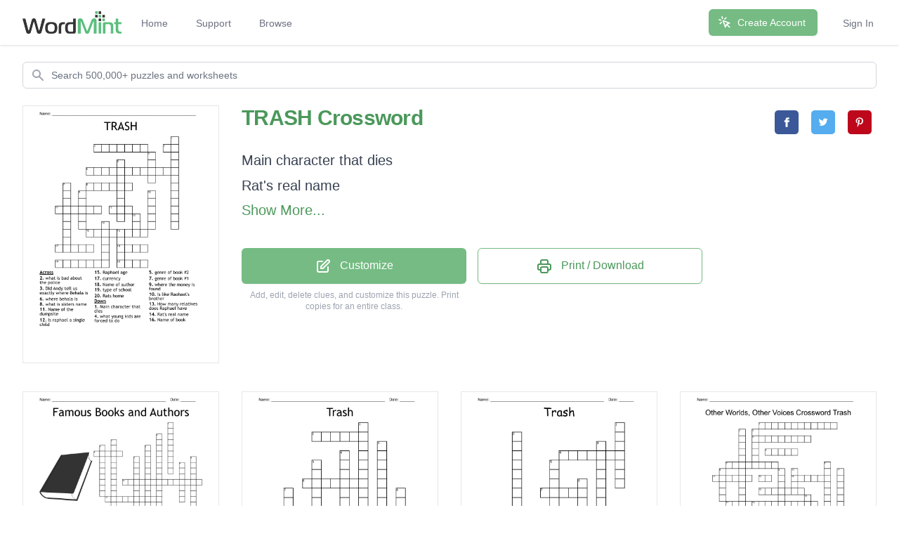

--- FILE ---
content_type: text/html; charset=utf-8
request_url: https://wordmint.com/public_puzzles/435321
body_size: 28305
content:
<!DOCTYPE html><html><head><meta charset="utf-8" />  <script> (function(i,s,o,g,r,a,m){i['GoogleAnalyticsObject']=r;i[r]=i[r]||function(){ (i[r].q=i[r].q||[]).push(arguments)},i[r].l=1*new Date();a=s.createElement(o), m=s.getElementsByTagName(o)[0];a.async=1;a.src=g;m.parentNode.insertBefore(a,m) })(window,document,'script','//www.google-analytics.com/analytics.js','ga'); ga('create', 'UA-1948225-21', 'auto'); ga('require', 'GTM-WF8WRHF'); </script>


  

  <script> ga('send', 'pageview'); </script>

  <!-- Google tag (gtag.js) -->
  <script async src="https://www.googletagmanager.com/gtag/js?id=G-H2LQCCCSKY"></script>
  <script>
    window.dataLayer = window.dataLayer || [];
    function gtag(){dataLayer.push(arguments);}
    gtag('js', new Date());

    gtag('config', 'G-H2LQCCCSKY');
  </script>
  <script defer data-domain="wordmint.com" src="/js/plsbl.js"></script>
<script>window.plausible = window.plausible || function() { (window.plausible.q = window.plausible.q || []).push(arguments) }</script>
  <script>
    !function(t,e){var o,n,p,r;e.__SV||(window.posthog=e,e._i=[],e.init=function(i,s,a){function g(t,e){var o=e.split(".");2==o.length&&(t=t[o[0]],e=o[1]),t[e]=function(){t.push([e].concat(Array.prototype.slice.call(arguments,0)))}}(p=t.createElement("script")).type="text/javascript",p.async=!0,p.src=s.api_host+"/static/array.js",(r=t.getElementsByTagName("script")[0]).parentNode.insertBefore(p,r);var u=e;for(void 0!==a?u=e[a]=[]:a="posthog",u.people=u.people||[],u.toString=function(t){var e="posthog";return"posthog"!==a&&(e+="."+a),t||(e+=" (stub)"),e},u.people.toString=function(){return u.toString(1)+".people (stub)"},o="capture identify alias people.set people.set_once set_config register register_once unregister opt_out_capturing has_opted_out_capturing opt_in_capturing reset isFeatureEnabled onFeatureFlags getFeatureFlag getFeatureFlagPayload reloadFeatureFlags group updateEarlyAccessFeatureEnrollment getEarlyAccessFeatures getActiveMatchingSurveys getSurveys onSessionId".split(" "),n=0;n<o.length;n++)g(u,o[n]);e._i.push([i,s,a])},e.__SV=1)}(document,window.posthog||[]);
    posthog.init('phc_5aa7LfEt3DgRjypYryEoKZfLU2elhTNEAlqJHuEmV5x',{api_host:'https://wordmint.com/ph', ui_host:'https://app.posthog.com', autocapture: false, capture_pageleave: true, capture_pageview: true, disable_session_recording: false})
  </script>

<meta content="IE=edge" http-equiv="X-UA-Compatible" /><meta content="width=device-width, initial-scale=1, maximum-scale=1, user-scalable=no" name="viewport" /><link rel="canonical" href="https://wordmint.com/public_puzzles/435321"><meta name="description" content="Crossword with 20 clues. Print, save as a PDF or Word Doc. Customize with your own questions, images, and more. Choose from 500,000+ puzzles."><title>TRASH Crossword - WordMint</title><meta property="og:site_name" content="WordMint" >
<meta property="og:type" content="website" >

  <meta property="og:title" content="TRASH Crossword">

  <meta property="og:url" content="https://wordmint.com/public_puzzles/435321">

  <meta property="og:description" content="Crossword with 20 clues. Print, save as a PDF or Word Doc. Customize with your own questions, images, and more. Choose from 500,000+ puzzles.">

  <meta property="og:image" content="https://images.wordmint.com/p/TRASH_435321.png">
  <meta name="twitter:image" content="https://images.wordmint.com/p/TRASH_435321.png">
<meta content="max-image-preview:large" name="robots" /><link rel="stylesheet" href="https://d39zfhh9zsccrx.cloudfront.net/assets/tailwind_application-1c40ea1557b751ddcd50929817efac0708067f46a39cf32bd1d75220fdd32d2e.css" media="all" /><script src="https://d39zfhh9zsccrx.cloudfront.net/packs/js/application-e0c80a98c085bb59d61d.js"></script><meta name="csrf-param" content="authenticity_token" />
<meta name="csrf-token" content="6x1-M-EXaHxjzXz1dR0Q3cohUW8mg_hej2-_97eLqBDtmjvWMJUxVLAkEFdxf3Gnc50ID6JlzkrcqjCFZoSvAA" /></head><body><div data-react-class="navbar" data-react-props="{&quot;signedIn&quot;:false,&quot;email&quot;:null}" data-react-cache-id="navbar-0" class="tailwind-navbar" style="position:relative;min-height:64px">

  <nav class="bg-white shadow"><div class="max-w-7xl mx-auto px-4 sm:px-6 lg:px-8"><div class="flex justify-between h-16"><div class="flex"><div class="flex-shrink-0 flex items-center"><a href="/"><img class="block h-8 w-auto" src="/packs/media/redesign/logo-86148329.png" alt="WordMint"></a></div><div class="hidden sm:ml-6 sm:flex sm:space-x-1 md:space-x-8"><a href="/" class="border-transparent text-gray-500 hover:border-gray-300 hover:text-gray-700 inline-flex items-center px-1 pt-1 border-b-2 text-sm font-medium">Home</a><a href="/pages/support" class="border-transparent text-gray-500 hover:border-gray-300 hover:text-gray-700 inline-flex items-center px-1 pt-1 border-b-2 text-sm font-medium">Support</a><a href="/public_puzzles" class="border-transparent text-gray-500 hover:border-gray-300 hover:text-gray-700 inline-flex items-center px-1 pt-1 border-b-2 text-sm font-medium">Browse</a></div></div><div class="hidden sm:ml-6 sm:flex sm:items-center sm:space-x-8"><div class="flex-shrink-0"><a href="/users/sign_up" class="relative inline-flex items-center px-4 py-2 border border-transparent text-sm font-medium rounded-md text-white bg-wordmint-green shadow-sm hover:bg-wordmint-dark-green focus:outline-none focus:ring-2 focus:ring-offset-2 focus:ring-wordmint-dark-green"><svg xmlns="http://www.w3.org/2000/svg" fill="none" viewBox="0 0 24 24" stroke-width="2" stroke="currentColor" aria-hidden="true" class="-ml-1 mr-2 h-5 w-5"><path stroke-linecap="round" stroke-linejoin="round" d="M15 15l-2 5L9 9l11 4-5 2zm0 0l5 5M7.188 2.239l.777 2.897M5.136 7.965l-2.898-.777M13.95 4.05l-2.122 2.122m-5.657 5.656l-2.12 2.122"></path></svg><span>Create Account</span></a></div><a href="/users/sign_in" class="border-transparent text-gray-500 hover:border-gray-300 hover:text-gray-700 inline-flex items-center px-1 pt-1 border-b-2 text-sm font-medium">Sign In</a></div><div class="-mr-2 flex items-center sm:hidden"><button class="tailwind-navbar__disclosure-button inline-flex items-center justify-center p-2 rounded-md text-gray-400 hover:text-gray-500 hover:bg-gray-100 focus:outline-none focus:ring-2 focus:ring-inset focus:ring-indigo-500" id="headlessui-disclosure-button-1" type="button" aria-expanded="false"><span class="sr-only">Open main menu</span><svg xmlns="http://www.w3.org/2000/svg" fill="none" viewBox="0 0 24 24" stroke-width="2" stroke="currentColor" aria-hidden="true" class="block h-6 w-6"><path stroke-linecap="round" stroke-linejoin="round" d="M4 6h16M4 12h16M4 18h16"></path></svg></button></div></div></div></nav>
</div>




<script>
  if (window.posthog && window.posthog.capture) {
    window.posthog.capture("user_view_public_puzzle", {"puzzle_type":"Crossword"});
  }
</script>


  <script>
  puzzle_bootstrap_435321 = {"id":435321,"user_id":260359,"title":"TRASH","created_at":"2017-09-11T02:05:05.000Z","updated_at":"2024-03-16T22:22:18.000Z","matrix":[["Q","V","Q","F","S","E","Z","S","I","Q","U","Z","X","D","N","A","N","Y","F","E","J","R","H","J"],["B","S","S","Z","S","T","A","V","S","W","S","I","Z","B","O","O","N","P","V","Q","U","L","Y","X"],["M","W","E","Y","Q","N","U","X","O","W","M","X","L","M","H","P","G","M","K","F","L","P","X","E"],["I","G","X","O","T","A","B","I","J","C","A","K","J","N","K","V","M","Y","I","A","B","O","T","T"],["Q","L","M","X","I","V","Y","L","F","L","R","P","D","O","F","I","C","P","V","M","A","X","K","O"],["U","N","T","N","H","A","M","M","Z","G","S","N","J","G","O","W","H","O","Z","N","K","L","V","K"],["Y","K","I","L","M","B","I","R","K","T","R","H","I","F","L","D","W","X","K","K","B","G","R","B"],["H","G","A","A","O","Q","A","R","F","F","M","I","V","X","D","L","U","J","M","K","B","R","V","D"],["S","J","S","J","F","Y","X","P","B","S","L","F","X","N","I","X","V","E","B","N","F","L","I","C"],["B","N","Z","B","H","A","P","R","Y","E","P","Y","G","P","C","T","E","R","N","S","B","X","P","R"],["V","U","W","V","O","P","J","G","V","I","Z","O","N","O","J","Q","Q","G","R","G","V","J","F","W"],["L","Q","Q","G","S","V","Y","O","A","D","X","D","C","J","W","T","F","Y","U","T","W","I","G","W"],["P","F","Q","O","Z","J","H","N","X","Q","A","L","X","X","C","V","Z","M","J","G","U","B","B","M"],["B","N","U","B","D","S","Q","R","S","R","G","C","C","C","X","O","E","N","Q","W","H","Y","Y","G"],["B","J","T","D","R","L","X","Q","B","Y","C","M","R","M","V","G","W","U","P","A","Y","B","A","B"],["G","Y","S","J","I","U","T","M","I","F","M","A","A","M","A","U","U","G","J","P","Z","Y","Y","R"],["R","M","V","Y","V","S","C","Z","D","P","W","X","A","Y","A","Z","A","J","L","Z","H","P","V","E"],["T","O","J","O","Q","G","Y","J","Q","O","Y","S","U","B","X","M","N","X","S","F","L","T","R","S"],["S","B","X","H","V","J","K","H","O","X","F","P","A","D","N","L","E","Q","Z","K","T","O","V","C"],["L","E","B","L","S","S","C","A","I","D","P","E","Q","J","A","E","G","X","C","Z","K","P","R","Y"],["C","J","I","N","G","V","U","S","F","D","V","T","A","W","M","T","T","R","M","D","R","J","D","A"],["U","A","K","R","R","X","P","V","P","X","W","H","M","W","N","N","C","G","Z","K","N","J","I","I"],["J","V","Q","W","D","E","F","Z","T","A","Q","W","J","E","U","Q","L","Z","M","L","H","U","F","T"],["H","F","D","J","L","I","X","Q","K","T","T","D","P","V","T","Q","O","S","N","G","X","L","V","W"]],"public":true,"description":null,"original_puzzle_id":null,"header":"name","font":"Trebuchet MS","direction":"horizontal_vertical_backwards_diagonal","clues":[{"question":"Main character that dies","answer":"JoseAngelico","x":17,"y":2,"direction":"down"},{"question":"Rat's real name","answer":"Jun Jun","x":8,"y":13,"direction":"down"},{"question":"Is like Raohael's brother","answer":"Gardo","x":14,"y":9,"direction":"down"},{"question":"Name of the dumpsite","answer":"Behala","x":2,"y":11,"direction":"across"},{"question":"Raphael age","answer":"fourteen","x":6,"y":14,"direction":"across"},{"question":"How many relatives does Raphael have","answer":"one","x":12,"y":12,"direction":"down"},{"question":"currency ","answer":"Pesos","x":2,"y":16,"direction":"across"},{"question":"Name of book","answer":"TRASH","x":10,"y":14,"direction":"down"},{"question":"Name of author","answer":"Andy","x":10,"y":16,"direction":"across"},{"question":"type of school","answer":"mission","x":2,"y":18,"direction":"across"},{"question":"genre of book #1","answer":"Adventure","x":3,"y":8,"direction":"down"},{"question":"genre of book #2","answer":"thriller","x":10,"y":5,"direction":"down"},{"question":"Rats home","answer":"Hole","x":10,"y":18,"direction":"across"},{"question":"where behala is","answer":"South America","x":6,"y":6,"direction":"across"},{"question":"Did Andy tell us exactly where Behala is","answer":"no","x":16,"y":3,"direction":"across"},{"question":"Is raphael a single child","answer":"Yes","x":9,"y":11,"direction":"across"},{"question":"what is sisters name","answer":"OLIVIA","x":6,"y":8,"direction":"across"},{"question":"what young kids are forced to do","answer":"work","x":14,"y":4,"direction":"down"},{"question":"what is bad about the police","answer":"corrupt","x":7,"y":3,"direction":"across"},{"question":"where the money is found","answer":"grave","x":5,"y":9,"direction":"down"}],"font_size":"small","word_bank":false,"popularity":5,"converted_from":null,"show_grid_lines":false,"language_code":"en","language_code_reliable":true,"category_classified":true,"category_id":null,"uppercase":true,"bingo_size":"auto","layout":null,"font_title":null,"image":null,"topic_id":null,"folder_id":null,"larger_font":false,"font_word_bank":null,"type":"Crossword"};
</script>

  <div data-react-class="PuzzleQuickview" data-react-props="{&quot;id&quot;:435321,&quot;title&quot;:&quot;TRASH&quot;,&quot;typeName&quot;:&quot;Crossword&quot;,&quot;type&quot;:&quot;Crossword&quot;,&quot;publicPuzzlePath&quot;:&quot;/public_puzzles/435321&quot;,&quot;puzzleImageUrl&quot;:&quot;https://images.wordmint.com/p/TRASH_435321.png&quot;,&quot;pdfStudentCopyUrl&quot;:&quot;https://wordmint-pdf-production.wordmint.com/TRASH_6a479_616360a1.pdf&quot;,&quot;docStudentCopyUrl&quot;:&quot;https://wordmint-doc-production.wordmint.com/TRASH_6a479_61649872.docx&quot;,&quot;pdfAnswerKeyUrl&quot;:&quot;/puzzles/435321/pdf?answer_key=true&quot;,&quot;docAnswerKeyUrl&quot;:&quot;https://wordmint-doc-production.wordmint.com/TRASH_answer_key_6a479_61649873.docx&quot;,&quot;signedIn&quot;:false,&quot;upgraded&quot;:null}" data-react-cache-id="PuzzleQuickview-0">
  <ul class="hidden">
      <a href="https://wordmint-pdf-production.wordmint.com/TRASH_6a479_616360a1.pdf">TRASH Crossword PDF</a>
      <a href="https://wordmint-doc-production.wordmint.com/TRASH_6a479_61649872.docx">TRASH Crossword Word Document</a>
  </ul>
</div>
  <script>
  puzzle_bootstrap_69799 = {"id":69799,"user_id":56320,"title":"Famous Books and Authors","created_at":"2016-02-24T13:56:43.000Z","updated_at":"2024-03-17T00:05:30.000Z","matrix":[["C","L","U","P","C","I","J","V","T","F","A","Q","N","W","R","U","V","D","G","Y","T","J","Y","K"],["U","V","B","G","S","A","W","F","Q","X","F","V","K","G","Q","X","F","W","L","I","V","O","X","Y"],["S","U","Y","T","S","Z","I","W","X","M","U","Q","H","R","G","D","N","N","X","I","Z","X","D","W"],["Z","F","T","N","V","P","U","C","Q","V","B","U","S","R","A","L","S","A","G","N","P","P","F","Y"],["M","J","L","R","V","H","Q","Z","B","P","Q","J","U","D","P","G","V","F","D","W","P","Q","I","Z"],["V","X","A","T","Y","Q","Y","P","H","C","W","O","S","O","I","N","F","Z","M","C","R","G","G","V"],["N","M","B","X","H","L","J","Z","Z","X","I","A","Y","L","X","V","H","A","B","H","F","R","D","V"],["P","L","Q","J","M","A","O","O","V","C","J","D","O","Q","B","Z","I","J","N","W","Q","S","I","L"],["L","H","N","P","Q","N","A","O","W","G","T","I","B","O","L","P","Y","W","D","Y","T","A","K","R"],["S","X","X","T","P","T","Q","D","H","S","T","N","G","L","F","V","Z","X","U","U","E","P","O","S"],["V","D","D","V","H","I","J","Y","T","T","R","I","B","T","L","C","G","T","U","N","K","Y","Q","R"],["B","E","Q","U","P","T","E","S","S","U","V","W","D","J","S","X","J","K","H","D","G","B","M","N"],["E","R","C","C","C","H","X","K","J","A","P","A","U","D","V","K","S","Z","J","L","N","B","I","E"],["L","O","N","T","H","E","B","J","R","N","D","Z","G","M","F","F","J","C","M","O","D","U","L","I"],["O","G","S","G","X","Q","R","R","R","I","V","S","K","M","S","L","N","P","L","Z","S","W","J","S"],["L","E","I","V","J","K","B","I","O","Z","I","S","N","P","Z","R","R","V","R","A","S","Z","B","M"],["Y","W","F","K","R","K","D","E","T","D","X","H","M","Y","X","Z","Y","R","N","K","S","G","Q","P"],["H","F","D","B","W","D","A","T","P","G","Q","L","A","W","V","F","W","N","F","K","B","S","T","N"],["P","W","K","X","G","W","W","M","D","T","I","O","G","K","Z","L","M","X","X","S","Z","Q","R","Q"],["O","S","D","X","E","J","D","E","D","V","R","D","C","N","B","K","I","F","E","O","P","B","S","A"],["Z","W","M","M","O","H","W","N","X","K","A","Y","Z","T","A","N","W","J","J","K","F","V","X","N"],["J","F","F","E","N","E","A","N","R","K","U","P","C","H","N","Y","B","K","T","G","G","S","C","K"],["J","K","D","Y","F","M","B","C","I","S","J","I","W","A","X","R","Z","R","Q","Y","Z","Z","V","Q"],["D","D","S","N","F","Q","L","T","T","M","I","N","J","F","P","I","S","E","T","H","B","K","I","Z"]],"public":true,"description":null,"original_puzzle_id":null,"header":"name_date","font":"Trebuchet MS","direction":"horizontal_vertical_backwards_diagonal","clues":[{"question":"This man wrote 'A Christmas Carol'.","answer":"Charles Dickens","x":12,"y":3,"direction":"down"},{"question":"Who wrote the 'Harry Potter' series of books?","answer":"J K Rowling","x":14,"y":1,"direction":"down"},{"question":"'The _____________' was the first of the 'Series of Unfortunate Events' series.","answer":"Bad Beginning","x":18,"y":7,"direction":"down"},{"question":" _____________  Wilson wrote about Tracy Beaker.","answer":"Jacqueline ","x":3,"y":14,"direction":"across"},{"question":"What is the first name of the main character in 'Holes'?","answer":"Stanley","x":16,"y":8,"direction":"down"},{"question":"This is the surname of the man who wrote 'Romeo and Juliet'.","answer":"Shakespeare","x":8,"y":7,"direction":"down"},{"question":"This is the name of a famous book by Roald Dahl.","answer":"The Magic Finger ","x":6,"y":11,"direction":"across"},{"question":"Which creepy series of books did R. L. Stine write?","answer":"Goosebumps","x":5,"y":19,"direction":"across"},{"question":"This is the name given to a fiction book.","answer":"Novel ","x":1,"y":6,"direction":"across"},{"question":"Who wrote 'Mr Stink' and 'Gangsta Granny'?","answer":"David Walliams ","x":10,"y":5,"direction":"down"},{"question":"Michelle Magorian wrote '______________ Mr Tom'.","answer":"Goodnight ","x":2,"y":5,"direction":"down"},{"question":"Suzanne Collins wrote this trilogy of books which is now also a series of films.","answer":"The Hunger Games","x":4,"y":4,"direction":"down"}],"font_size":"small","word_bank":false,"popularity":4341,"converted_from":null,"show_grid_lines":false,"language_code":"en","language_code_reliable":true,"category_classified":true,"category_id":null,"uppercase":true,"bingo_size":"auto","layout":"image_upper_left","font_title":null,"image":"eh4l697qxm72ftql8psqwc8rtuwi","topic_id":null,"folder_id":null,"larger_font":false,"font_word_bank":null,"type":"Crossword"};
</script>

  <div data-react-class="PuzzleQuickview" data-react-props="{&quot;id&quot;:69799,&quot;title&quot;:&quot;Famous Books and Authors&quot;,&quot;typeName&quot;:&quot;Crossword&quot;,&quot;type&quot;:&quot;Crossword&quot;,&quot;publicPuzzlePath&quot;:&quot;/public_puzzles/69799&quot;,&quot;puzzleImageUrl&quot;:&quot;https://images.wordmint.com/p/Famous_Books_and_Authors_69799.png&quot;,&quot;pdfStudentCopyUrl&quot;:&quot;https://wordmint-pdf-production.wordmint.com/Famous_Books_and_Authors_110a7_6313905a.pdf&quot;,&quot;docStudentCopyUrl&quot;:&quot;https://wordmint-doc-production.wordmint.com/Famous_Books_and_Authors_110a7_63139061.docx&quot;,&quot;pdfAnswerKeyUrl&quot;:&quot;/puzzles/69799/pdf?answer_key=true&quot;,&quot;docAnswerKeyUrl&quot;:&quot;https://wordmint-doc-production.wordmint.com/Famous_Books_and_Authors_answer_key_110a7_63139062.docx&quot;,&quot;signedIn&quot;:false,&quot;upgraded&quot;:null}" data-react-cache-id="PuzzleQuickview-0">
  <ul class="hidden">
      <a href="https://wordmint-pdf-production.wordmint.com/Famous_Books_and_Authors_110a7_6313905a.pdf">Famous Books and Authors Crossword PDF</a>
      <a href="https://wordmint-doc-production.wordmint.com/Famous_Books_and_Authors_110a7_63139061.docx">Famous Books and Authors Crossword Word Document</a>
  </ul>
</div>
  <script>
  puzzle_bootstrap_229332 = {"id":229332,"user_id":154016,"title":"Trash","created_at":"2017-01-20T18:28:26.000Z","updated_at":"2024-03-16T22:22:11.000Z","matrix":[["Q","I","R","B","P","Z","X","X","V","J","B","V","H","K","A","H","M","C","I","B","T","T","Z","N"],["X","K","M","U","R","B","T","A","E","P","O","G","H","T","Q","J","J","I","Y","E","L","I","M","I"],["W","N","X","Q","I","D","S","Q","W","C","Z","G","M","V","B","Y","C","Z","H","A","D","Q","B","B"],["Q","F","X","V","S","I","J","P","F","S","Q","B","Z","B","U","D","U","M","I","E","F","V","I","N"],["C","X","W","M","B","D","E","C","G","V","A","S","X","R","V","H","M","W","T","S","W","U","Y","H"],["U","V","I","Y","P","U","K","M","A","P","T","H","L","O","Y","B","S","E","V","O","T","Q","W","N"],["D","D","O","G","Q","W","V","V","Q","N","A","N","Z","S","A","Z","P","R","E","A","Y","V","W","Z"],["D","J","G","F","O","Z","U","P","H","D","F","I","H","J","K","Z","X","B","M","B","B","E","O","Q"],["G","T","H","C","X","C","F","O","K","E","X","K","T","Y","K","G","P","B","W","P","K","F","L","B"],["H","O","E","V","A","F","N","S","K","E","O","X","G","C","W","O","Z","R","T","A","D","L","B","V"],["B","K","R","K","D","W","B","W","M","P","T","P","Z","N","F","I","Z","N","A","L","Q","L","H","Q"],["Y","E","R","Q","C","J","J","V","Q","K","W","L","D","O","M","M","R","N","E","I","R","X","P","Y"],["Z","X","Y","D","U","K","L","Z","R","A","A","T","L","S","T","F","O","P","T","U","I","G","L","D"],["K","X","L","B","C","J","B","S","M","S","H","R","U","R","T","Y","O","T","L","W","T","C","S","Q"],["R","C","T","P","D","G","E","C","M","Z","U","L","C","S","Q","E","P","W","G","S","X","S","U","G"],["F","X","C","C","Q","P","K","Q","Q","M","E","G","G","W","X","I","J","E","L","L","R","J","W","K"],["M","U","N","G","U","C","H","L","T","M","U","B","O","E","N","U","A","V","V","V","A","J","T","S"],["L","K","X","O","S","T","L","B","W","E","U","I","O","D","V","L","Q","H","O","Q","J","Q","E","Y"],["Z","O","U","A","L","E","U","Z","N","P","F","V","K","A","D","S","W","H","A","L","R","D","U","Y"],["T","V","J","E","J","I","B","Y","E","U","N","E","P","H","L","E","U","U","Q","C","W","F","Y","Z"],["W","B","W","N","T","Z","Z","Y","Q","Z","F","F","L","J","V","X","J","G","P","D","W","X","W","B"],["T","M","E","M","L","K","T","C","O","B","H","Q","S","H","B","C","S","U","X","Z","F","T","G","P"],["K","A","C","J","H","G","F","Q","S","Z","Y","J","T","E","J","H","S","G","G","Z","S","Q","M","E"],["O","U","M","W","E","S","S","Q","J","X","J","T","H","Y","M","A","X","I","M","X","H","C","S","K"]],"public":true,"description":null,"original_puzzle_id":null,"header":"name_date","font":"Trebuchet MS","direction":"horizontal_vertical_backwards_diagonal","clues":[{"question":"Who has been arrested?","answer":"Raphael","x":3,"y":6,"direction":"across"},{"question":"What is the name of the dumpsite?","answer":"Behala","x":7,"y":3,"direction":"down"},{"question":"What was Rat known as before?","answer":"Jun Jun","x":4,"y":1,"direction":"across"},{"question":"What is stuppa?","answer":"Poo","x":13,"y":7,"direction":"down"},{"question":"Who is the author of the book?","answer":"Andy Mulligan","x":9,"y":0,"direction":"down"},{"question":"What is the name of the preist who works in the mission school... Father?","answer":"Juilliard","x":11,"y":2,"direction":"down"},{"question":"Who is like Raphael's brother?","answer":"Gardo","x":9,"y":9,"direction":"across"},{"question":"How many million dollars were in the fridge?","answer":"six million","x":0,"y":11,"direction":"across"},{"question":"What do Raph, Gardo and Rat look through every day to be able to make a living?","answer":"Rubbish","x":1,"y":7,"direction":"down"},{"question":"What is the name of the book?","answer":"Trash","x":4,"y":4,"direction":"down"}],"font_size":"medium","word_bank":false,"popularity":69,"converted_from":null,"show_grid_lines":false,"language_code":"en","language_code_reliable":true,"category_classified":true,"category_id":null,"uppercase":true,"bingo_size":"auto","layout":null,"font_title":null,"image":null,"topic_id":null,"folder_id":null,"larger_font":false,"font_word_bank":null,"type":"Crossword"};
</script>

  <div data-react-class="PuzzleQuickview" data-react-props="{&quot;id&quot;:229332,&quot;title&quot;:&quot;Trash&quot;,&quot;typeName&quot;:&quot;Crossword&quot;,&quot;type&quot;:&quot;Crossword&quot;,&quot;publicPuzzlePath&quot;:&quot;/public_puzzles/229332&quot;,&quot;puzzleImageUrl&quot;:&quot;https://images.wordmint.com/p/Trash_229332.png&quot;,&quot;pdfStudentCopyUrl&quot;:&quot;https://wordmint-pdf-production.wordmint.com/Trash_37fd4_6163609f.pdf&quot;,&quot;docStudentCopyUrl&quot;:&quot;https://wordmint-doc-production.wordmint.com/Trash_37fd4_61649864.docx&quot;,&quot;pdfAnswerKeyUrl&quot;:&quot;/puzzles/229332/pdf?answer_key=true&quot;,&quot;docAnswerKeyUrl&quot;:&quot;https://wordmint-doc-production.wordmint.com/Trash_answer_key_37fd4_61649865.docx&quot;,&quot;signedIn&quot;:false,&quot;upgraded&quot;:null}" data-react-cache-id="PuzzleQuickview-0">
  <ul class="hidden">
      <a href="https://wordmint-pdf-production.wordmint.com/Trash_37fd4_6163609f.pdf">Trash Crossword PDF</a>
      <a href="https://wordmint-doc-production.wordmint.com/Trash_37fd4_61649864.docx">Trash Crossword Word Document</a>
  </ul>
</div>
  <script>
  puzzle_bootstrap_229373 = {"id":229373,"user_id":158205,"title":"Trash","created_at":"2017-01-20T19:32:37.000Z","updated_at":"2024-03-16T22:22:12.000Z","matrix":[["P","Y","J","F","M","K","W","Z","U","E","V","R","N","B","C","K","P","M","I","D","P","J","H","N"],["O","Y","R","T","T","B","K","Z","L","O","M","F","B","M","F","J","C","J","C","G","W","Z","B","T"],["D","Q","P","J","T","B","G","L","H","P","C","U","J","K","P","U","R","T","Y","J","C","R","T","F"],["N","T","G","A","H","P","V","U","J","N","D","B","N","X","R","V","P","V","M","Y","K","D","W","E"],["Q","K","Y","J","Q","X","X","B","B","W","R","Y","F","M","K","X","K","F","J","H","E","M","N","Q"],["Z","L","Q","J","D","S","C","D","J","L","V","D","L","B","K","K","M","N","M","L","B","W","B","K"],["H","J","S","G","P","C","M","Q","Y","A","K","H","N","W","R","S","H","J","O","K","T","E","N","U"],["H","Y","Z","V","A","Q","H","S","C","B","L","N","X","I","I","W","M","Z","H","O","P","X","Y","S"],["T","J","W","E","Q","F","J","N","L","P","V","Y","V","G","K","G","U","E","G","K","Y","T","G","U"],["K","P","Z","D","U","W","U","E","E","M","Z","B","J","D","L","X","C","E","F","M","U","N","H","Y"],["R","S","C","D","C","F","T","G","U","L","T","T","K","C","P","T","B","C","Q","D","A","C","E","S"],["B","C","Q","B","N","W","R","G","T","U","H","J","A","O","J","M","A","L","S","P","D","B","Y","L"],["T","L","C","R","B","A","X","I","O","W","P","S","E","C","J","N","Q","V","S","B","K","I","G","W"],["D","O","Z","O","X","K","P","K","D","O","E","X","E","U","W","K","O","I","E","M","Q","F","Z","U"],["S","N","E","C","N","B","T","I","A","U","A","D","K","Q","L","Q","V","B","Z","J","O","Q","F","Z"],["E","F","W","P","M","Y","P","D","P","J","M","G","K","W","K","U","O","G","A","L","R","S","G","R"],["S","R","J","M","L","K","M","Y","E","H","G","W","C","U","P","L","J","Z","E","J","S","S","W","Z"],["O","J","P","V","G","R","O","B","A","M","B","W","W","A","G","K","C","S","W","D","P","B","Q","D"],["U","K","Z","F","K","S","D","J","F","I","Q","B","K","T","C","I","B","B","R","Z","Q","R","E","B"],["T","A","F","D","V","K","D","M","P","S","H","N","B","T","Z","H","L","U","E","V","P","Z","Q","Y"],["P","T","U","K","Z","I","P","K","M","R","E","S","Y","J","X","U","C","F","X","N","G","J","T","H"],["V","D","H","T","U","J","E","F","C","K","I","X","E","L","S","G","Z","A","P","C","U","E","E","W"],["N","P","U","V","M","S","F","B","V","Y","T","L","K","Y","D","E","U","H","X","R","S","P","J","U"],["W","W","P","Y","B","F","Z","U","D","Y","J","S","N","C","Y","V","J","P","G","L","N","Y","D","L"]],"public":true,"description":null,"original_puzzle_id":null,"header":"name_date","font":"Comic Sans MS","direction":"horizontal_vertical_backwards_diagonal","clues":[{"question":"Who has been arrested?","answer":"Raphael","x":13,"y":1,"direction":"down"},{"question":"What was Rat known as before?","answer":"Jun Jun","x":6,"y":12,"direction":"across"},{"question":"Who is like a brother to Raphael?","answer":"Gardo","x":5,"y":8,"direction":"across"},{"question":"How many million dollars were in the fridge?","answer":"Six million","x":11,"y":3,"direction":"down"},{"question":"What is the name of the dumpsite?","answer":"Behala","x":6,"y":5,"direction":"down"},{"question":"What is stuppa?","answer":"Poo","x":9,"y":7,"direction":"down"},{"question":"Who is the author of the book?","answer":"Andy Mulligan","x":2,"y":2,"direction":"down"},{"question":"What is the name of the preist who works in the mission school... Father?","answer":"Juilliard","x":0,"y":10,"direction":"across"},{"question":"What do Raph, Gardo and Rat look through every day to be able to make a living?","answer":"Rubbish","x":7,"y":4,"direction":"across"},{"question":"What is the name of the book?","answer":"Trash","x":0,"y":12,"direction":"across"}],"font_size":"medium","word_bank":false,"popularity":365,"converted_from":null,"show_grid_lines":false,"language_code":"en","language_code_reliable":true,"category_classified":true,"category_id":null,"uppercase":true,"bingo_size":"auto","layout":null,"font_title":null,"image":null,"topic_id":null,"folder_id":null,"larger_font":false,"font_word_bank":null,"type":"Crossword"};
</script>

  <div data-react-class="PuzzleQuickview" data-react-props="{&quot;id&quot;:229373,&quot;title&quot;:&quot;Trash&quot;,&quot;typeName&quot;:&quot;Crossword&quot;,&quot;type&quot;:&quot;Crossword&quot;,&quot;publicPuzzlePath&quot;:&quot;/public_puzzles/229373&quot;,&quot;puzzleImageUrl&quot;:&quot;https://images.wordmint.com/p/Trash_229373.png&quot;,&quot;pdfStudentCopyUrl&quot;:&quot;https://wordmint-pdf-production.wordmint.com/Trash_37ffd_6163609f.pdf&quot;,&quot;docStudentCopyUrl&quot;:&quot;https://wordmint-doc-production.wordmint.com/Trash_37ffd_61649866.docx&quot;,&quot;pdfAnswerKeyUrl&quot;:&quot;/puzzles/229373/pdf?answer_key=true&quot;,&quot;docAnswerKeyUrl&quot;:&quot;https://wordmint-doc-production.wordmint.com/Trash_answer_key_37ffd_61649867.docx&quot;,&quot;signedIn&quot;:false,&quot;upgraded&quot;:null}" data-react-cache-id="PuzzleQuickview-0">
  <ul class="hidden">
      <a href="https://wordmint-pdf-production.wordmint.com/Trash_37ffd_6163609f.pdf">Trash Crossword PDF</a>
      <a href="https://wordmint-doc-production.wordmint.com/Trash_37ffd_61649866.docx">Trash Crossword Word Document</a>
  </ul>
</div>
  <script>
  puzzle_bootstrap_435305 = {"id":435305,"user_id":260353,"title":"Other Worlds, Other Voices Crossword Trash","created_at":"2017-09-11T01:58:44.000Z","updated_at":"2024-03-16T20:10:52.000Z","matrix":[["E","M","U","N","Q","R","K","X","U","C","K","C","B","O","F","B","G","O","F","J","A","T","Q","P"],["Z","W","M","H","L","E","U","X","O","N","B","T","B","Y","H","W","R","L","I","R","R","Y","I","C"],["C","C","H","A","E","Y","H","F","N","S","O","K","G","W","N","H","B","C","H","A","X","W","G","A"],["H","M","K","B","X","J","I","E","W","V","R","H","K","M","M","O","D","S","Q","T","S","V","P","B"],["O","A","A","K","J","F","L","C","D","S","M","G","P","O","Z","H","Q","G","I","N","Z","K","A","I"],["L","B","V","B","O","Y","S","N","E","G","D","D","E","N","K","M","F","B","L","D","T","D","H","C"],["R","U","U","H","B","Q","L","A","V","F","Q","D","P","J","D","R","Z","U","F","H","Q","N","I","H"],["P","V","O","H","J","X","R","D","V","S","N","A","C","R","X","M","W","H","K","W","B","V","M","K"],["E","C","J","J","G","G","S","A","M","Q","X","P","Q","L","S","O","B","F","H","Q","R","J","Q","K"],["T","S","J","C","D","E","E","E","Y","R","W","Z","Z","C","Y","S","D","U","L","F","T","K","H","F"],["X","W","U","M","R","B","Z","B","A","K","H","D","F","R","U","F","D","W","X","Z","E","N","N","G"],["P","W","D","O","W","P","I","B","O","E","I","Z","W","D","H","W","H","C","C","V","G","O","U","H"],["E","C","Z","E","E","Q","Y","D","K","I","G","U","B","I","J","I","H","N","O","D","T","X","U","B"],["R","D","A","D","O","W","Z","B","A","J","Z","N","Y","M","X","F","H","B","L","I","U","A","J","Y"],["X","F","D","U","F","P","D","D","Y","S","C","D","I","S","W","E","C","L","H","M","G","N","A","E"],["Q","P","G","O","F","J","A","U","M","G","G","Y","M","H","V","O","G","W","F","M","S","W","Q","Z"],["S","S","Y","T","H","E","Z","M","P","S","F","G","P","E","P","D","V","R","T","F","V","Z","J","S"],["U","F","F","G","R","J","J","A","P","K","K","M","C","H","S","J","Q","T","V","X","G","O","R","J"],["E","N","X","K","M","O","S","C","P","A","G","V","Z","P","T","S","W","A","D","K","O","W","B","B"],["Q","U","N","K","Z","W","A","B","D","D","G","O","X","A","X","V","N","R","D","H","E","P","E","G"],["Y","J","S","G","E","L","I","Z","Y","P","M","V","X","V","F","O","E","D","W","S","L","N","H","R"],["W","P","V","T","G","T","B","S","S","L","Y","A","N","E","D","S","I","B","O","M","Z","J","M","I"],["Y","G","S","J","K","G","F","X","D","G","U","I","M","G","T","Z","K","Z","T","M","V","M","I","R"],["Z","D","I","Z","P","J","S","I","Z","I","K","Z","Y","J","W","U","Y","R","S","R","Y","Q","J","M"]],"public":true,"description":null,"original_puzzle_id":null,"header":"name","font":"Arial","direction":"horizontal_vertical_backwards_diagonal","clues":[{"question":"Is like Raphael's Brother","answer":"Gardo","x":8,"y":15,"direction":"down"},{"question":"His nickname is an animals name","answer":"Rat","x":6,"y":13,"direction":"down"},{"question":"The man that died in Trash","answer":"Jose Angelico","x":7,"y":1,"direction":"across"},{"question":"Gets abused by the Police","answer":"Raphael","x":19,"y":8,"direction":"down"},{"question":"Name of Dumpsite","answer":"Behala","x":0,"y":9,"direction":"across"},{"question":"How old is Raphael ","answer":"fourteen ","x":2,"y":7,"direction":"across"},{"question":"Currency","answer":"Pesos","x":1,"y":8,"direction":"down"},{"question":"A place that gives money to the poor and helps people","answer":"Charity ","x":10,"y":8,"direction":"down"},{"question":"Name of book","answer":"Trash","x":8,"y":5,"direction":"across"},{"question":"Who is the author of the novel","answer":"Andy Mulligan","x":4,"y":2,"direction":"down"},{"question":"genre of book","answer":"Adventure","x":6,"y":3,"direction":"across"},{"question":"What is sisters name ","answer":"Olivia ","x":12,"y":9,"direction":"across"},{"question":"What are the police ","answer":"Corrupt","x":7,"y":11,"direction":"across"},{"question":"How many cousins does Raphael have ","answer":"None","x":14,"y":12,"direction":"down"},{"question":"How much money did they find?","answer":"six million","x":0,"y":19,"direction":"across"},{"question":"what does stupp mean ","answer":"Poop","x":12,"y":8,"direction":"down"},{"question":"Who is Jose Angelico's daughter","answer":"PiaDante","x":17,"y":7,"direction":"down"},{"question":"What do they find in the lost bag","answer":"Wallet","x":6,"y":2,"direction":"down"},{"question":"Is Jose Angelico dead","answer":"yes","x":13,"y":15,"direction":"across"},{"question":"How old is Gardo","answer":"14","x":7,"y":9,"direction":"across"},{"question":"where is the locker located","answer":"Centralstation","x":2,"y":13,"direction":"across"},{"question":"Who did Rat steal the money from","answer":"Father Julliard","x":3,"y":17,"direction":"across"}],"font_size":"small","word_bank":false,"popularity":18,"converted_from":null,"show_grid_lines":false,"language_code":"en","language_code_reliable":true,"category_classified":true,"category_id":null,"uppercase":true,"bingo_size":"auto","layout":null,"font_title":null,"image":null,"topic_id":null,"folder_id":null,"larger_font":false,"font_word_bank":null,"type":"Crossword"};
</script>

  <div data-react-class="PuzzleQuickview" data-react-props="{&quot;id&quot;:435305,&quot;title&quot;:&quot;Other Worlds, Other Voices Crossword Trash&quot;,&quot;typeName&quot;:&quot;Crossword&quot;,&quot;type&quot;:&quot;Crossword&quot;,&quot;publicPuzzlePath&quot;:&quot;/public_puzzles/435305&quot;,&quot;puzzleImageUrl&quot;:&quot;https://images.wordmint.com/p/Other_Worlds_Other_Voices_Crossword_Trash_435305.png&quot;,&quot;pdfStudentCopyUrl&quot;:&quot;https://wordmint-pdf-production.wordmint.com/Other_Worlds_Other_Voices_Crossw_6a469_61633734.pdf&quot;,&quot;docStudentCopyUrl&quot;:&quot;https://wordmint-doc-production.wordmint.com/Other_Worlds_Other_Voices_Crossw_6a469_616440fa.docx&quot;,&quot;pdfAnswerKeyUrl&quot;:&quot;/puzzles/435305/pdf?answer_key=true&quot;,&quot;docAnswerKeyUrl&quot;:&quot;https://wordmint-doc-production.wordmint.com/Other_Worlds_Other_Voices_Crossw_answer_key_6a469_616440fc.docx&quot;,&quot;signedIn&quot;:false,&quot;upgraded&quot;:null}" data-react-cache-id="PuzzleQuickview-0">
  <ul class="hidden">
      <a href="https://wordmint-pdf-production.wordmint.com/Other_Worlds_Other_Voices_Crossw_6a469_61633734.pdf">Other Worlds, Other Voices Crossword Trash PDF</a>
      <a href="https://wordmint-doc-production.wordmint.com/Other_Worlds_Other_Voices_Crossw_6a469_616440fa.docx">Other Worlds, Other Voices Crossword Trash Word Document</a>
  </ul>
</div>
  <script>
  puzzle_bootstrap_818298 = {"id":818298,"user_id":447570,"title":"Trash Crossword","created_at":"2018-06-03T23:44:04.000Z","updated_at":"2024-03-16T22:22:24.000Z","matrix":[["B","V","O","Y","I","T","E","I","Q","H","G","S","K","S","C","A","S","M","J","G","P","T","V","S"],["U","R","E","H","S","X","V","A","R","X","I","V","T","V","G","Z","J","H","Q","W","I","Y","F","B"],["Z","W","E","C","J","Z","R","N","X","C","M","H","D","M","W","T","W","P","L","V","G","M","E","J"],["G","L","X","R","X","N","B","M","O","G","Z","P","B","Q","G","H","V","H","J","T","N","Y","G","U"],["S","Y","T","H","F","U","D","O","P","S","E","O","X","V","I","Q","C","L","L","O","D","T","A","K"],["O","L","O","J","Y","A","B","U","A","D","I","Y","S","G","Z","E","T","E","U","M","D","G","H","A"],["J","J","K","W","T","Y","U","I","Y","P","P","U","Q","J","C","T","H","B","L","K","O","F","Z","K"],["P","U","W","R","B","U","S","R","J","E","N","U","V","D","I","J","H","I","Y","R","Q","F","G","E"],["L","A","H","I","V","G","P","U","V","A","V","U","Q","S","B","S","Z","B","D","A","O","Y","W","B"],["T","J","E","J","Q","S","O","E","U","H","V","J","O","M","H","Q","B","I","I","J","E","B","T","B"],["R","T","P","M","K","D","L","O","U","A","H","I","H","K","G","N","D","C","P","A","C","F","A","S"],["V","D","M","A","Y","S","W","Z","A","H","B","O","X","D","Z","H","E","V","T","B","F","U","Q","U"],["F","M","W","H","Z","U","X","M","E","N","L","I","A","S","E","O","Y","P","G","Y","P","W","C","E"],["D","S","C","V","O","X","H","W","H","V","Y","D","V","Y","E","A","P","L","D","L","W","D","F","H"],["V","M","A","W","G","K","W","K","Z","F","S","O","W","P","E","K","S","D","J","P","S","T","A","P"],["X","G","D","Y","J","Y","F","N","F","L","Q","G","P","K","D","W","W","G","L","T","I","K","U","M"],["O","T","P","W","G","V","R","P","P","Y","F","N","O","N","Y","L","P","W","T","B","M","S","F","O"],["F","V","D","K","F","B","D","Z","H","S","Y","F","V","P","M","T","S","V","J","B","U","W","K","R"],["V","W","Q","B","M","U","V","W","G","P","T","O","F","G","E","Z","M","S","U","V","I","U","B","U"],["J","N","R","F","O","F","A","Q","K","G","A","O","E","C","W","Q","K","F","E","L","A","C","U","G"],["H","A","D","X","T","T","Y","M","K","A","S","L","F","Z","W","B","S","X","B","R","R","O","H","J"],["B","O","B","N","I","M","N","V","C","P","D","Z","D","J","A","V","X","Y","I","O","A","O","O","C"],["L","S","H","I","H","M","V","G","O","P","Y","W","J","E","D","G","E","Z","Z","J","V","I","T","P"],["L","Y","O","F","I","H","Q","L","Q","Z","E","D","V","N","O","A","O","O","R","B","E","O","E","M"]],"public":true,"description":null,"original_puzzle_id":null,"header":"none","font":"Trebuchet MS","direction":"horizontal_vertical_backwards_diagonal","clues":[{"question":"What age are Raphael and Gardo?","answer":"fourteen","x":5,"y":7,"direction":"down"},{"question":"What is the first name of the man who the mission school named after?","answer":"Pascal","x":4,"y":24,"direction":"across"},{"question":"What is José Angelico's daughter called?","answer":"Pia Dante","x":9,"y":14,"direction":"across"},{"question":"What word do they use for human waste in Behala?","answer":"Stupp","x":12,"y":19,"direction":"across"},{"question":"How much money was José Angelico accused of stealing?","answer":"six million","x":7,"y":1,"direction":"down"},{"question":"Where is Sister Olivia from?","answer":"England","x":19,"y":12,"direction":"across"},{"question":"What is Rat's proper name?","answer":"Jun-Jun","x":14,"y":12,"direction":"down"},{"question":" Who was José accused of stealing from?","answer":"Vice President","x":8,"y":22,"direction":"across"},{"question":"What did Gardo say Gabriel was to him?","answer":"Grandfather","x":4,"y":10,"direction":"across"},{"question":"What is Gabriel's surname?","answer":"Olondriz","x":22,"y":11,"direction":"down"},{"question":"What is the name of the trash dump?","answer":"Behala","x":19,"y":11,"direction":"down"},{"question":"Was it Raphael's Uncle or Auntie who said that he had found something?","answer":"Auntie","x":16,"y":9,"direction":"down"},{"question":"What is Raphael's surname?","answer":"Fernández","x":14,"y":21,"direction":"down"},{"question":"Who is the author of Trash?","answer":"Andy Mulligan","x":9,"y":16,"direction":"across"},{"question":"What is the name of the trash mountain they had to shut down?","answer":"Smoky Mountain","x":24,"y":4,"direction":"down"},{"question":"What day of the week did Raphael and Gardo find the bag?","answer":"Thursday","x":12,"y":9,"direction":"down"},{"question":"What did kids used to call Jun-Jun before they called him Rat?","answer":"Monkey Boy","x":12,"y":24,"direction":"across"},{"question":"How old is Olivia?","answer":"twenty-two","x":11,"y":26,"direction":"across"},{"question":"How many pesos does it cost to buy a beer?","answer":"fifteen","x":10,"y":28,"direction":"across"},{"question":"What area was the leather bag from?","answer":"McKinley","x":9,"y":19,"direction":"down"},{"question":"What is the Senator's surname?","answer":"Zapanta","x":18,"y":14,"direction":"across"},{"question":"What is Olivia's surname?","answer":"Weston","x":20,"y":6,"direction":"across"},{"question":"Who was José killed by?","answer":"Police","x":16,"y":19,"direction":"down"}],"font_size":"tiny","word_bank":false,"popularity":7,"converted_from":null,"show_grid_lines":false,"language_code":"en","language_code_reliable":true,"category_classified":true,"category_id":null,"uppercase":true,"bingo_size":"auto","layout":null,"font_title":null,"image":null,"topic_id":null,"folder_id":null,"larger_font":false,"font_word_bank":null,"type":"Crossword"};
</script>

  <div data-react-class="PuzzleQuickview" data-react-props="{&quot;id&quot;:818298,&quot;title&quot;:&quot;Trash Crossword&quot;,&quot;typeName&quot;:&quot;Crossword&quot;,&quot;type&quot;:&quot;Crossword&quot;,&quot;publicPuzzlePath&quot;:&quot;/public_puzzles/818298&quot;,&quot;puzzleImageUrl&quot;:&quot;https://images.wordmint.com/p/Trash_Crossword_818298.png&quot;,&quot;pdfStudentCopyUrl&quot;:&quot;https://wordmint-pdf-production.wordmint.com/Trash_Crossword_c7c7a_616360a5.pdf&quot;,&quot;docStudentCopyUrl&quot;:&quot;https://wordmint-doc-production.wordmint.com/Trash_Crossword_c7c7a_6164987f.docx&quot;,&quot;pdfAnswerKeyUrl&quot;:&quot;/puzzles/818298/pdf?answer_key=true&quot;,&quot;docAnswerKeyUrl&quot;:&quot;https://wordmint-doc-production.wordmint.com/Trash_Crossword_answer_key_c7c7a_61649880.docx&quot;,&quot;signedIn&quot;:false,&quot;upgraded&quot;:null}" data-react-cache-id="PuzzleQuickview-0">
  <ul class="hidden">
      <a href="https://wordmint-pdf-production.wordmint.com/Trash_Crossword_c7c7a_616360a5.pdf">Trash Crossword PDF</a>
      <a href="https://wordmint-doc-production.wordmint.com/Trash_Crossword_c7c7a_6164987f.docx">Trash Crossword Word Document</a>
  </ul>
</div>
  <script>
  puzzle_bootstrap_819690 = {"id":819690,"user_id":448241,"title":"Trash","created_at":"2018-06-04T23:40:12.000Z","updated_at":"2024-03-16T22:22:30.000Z","matrix":[["I","Z","Z","N","B","N","F","A","I","N","Q","K","C","N","P","N","D","H","T","X","N","E","E","M"],["R","D","B","S","K","P","R","R","E","S","D","D","E","N","B","E","F","O","Y","O","P","R","P","L"],["C","X","V","J","N","S","L","W","I","D","M","V","A","J","C","A","V","C","W","Y","L","Z","P","B"],["X","G","Z","K","C","O","F","B","Y","N","Q","L","X","H","K","H","U","B","Z","O","U","X","Q","N"],["C","K","L","L","Z","M","S","L","D","H","U","Q","R","G","Z","Y","S","L","L","T","H","G","S","I"],["T","X","S","T","J","Z","B","W","S","T","W","K","Q","A","N","Z","G","E","P","A","M","P","P","H"],["X","X","A","T","S","A","Q","R","B","L","K","L","B","C","J","L","G","V","C","X","K","T","J","X"],["Y","U","U","L","R","J","L","B","Y","U","X","K","R","A","K","W","O","Y","R","I","J","B","B","P"],["L","Y","X","V","M","G","R","X","P","W","P","X","U","G","U","B","B","B","U","O","V","W","U","O"],["F","L","G","C","D","W","B","P","X","X","O","Q","K","W","N","D","R","G","O","D","L","F","L","E"],["Y","S","K","E","Z","Z","J","N","W","X","Z","Z","P","S","D","W","L","C","L","Z","I","C","A","C"],["Y","O","C","P","C","T","I","Z","V","S","Q","C","K","B","E","S","T","Y","S","Q","E","X","N","I"],["M","Y","Z","Y","K","O","G","X","V","P","O","Q","U","O","J","X","E","Q","H","D","B","B","Y","C"],["Z","P","Z","G","I","J","Q","E","J","G","A","O","I","I","F","Q","E","Z","J","G","Q","Z","C","L"],["H","W","C","O","A","G","O","C","I","L","T","K","I","D","Y","D","Y","T","Y","P","C","D","I","V"],["M","U","N","O","S","K","R","K","O","T","I","W","J","X","Q","Y","H","E","L","H","Q","J","U","R"],["D","U","T","C","U","K","C","P","W","O","X","L","C","V","O","X","L","F","H","G","W","A","Y","B"],["Z","Q","V","Y","F","I","G","P","C","T","P","P","A","J","M","H","A","N","X","M","X","I","X","F"],["Q","O","A","S","D","M","H","T","E","F","T","L","V","D","L","S","J","L","Y","R","D","T","T","Y"],["O","V","S","O","G","L","A","N","E","F","R","I","U","S","W","C","J","K","R","F","H","M","Q","U"],["K","N","A","T","J","P","F","E","N","C","U","Z","I","Y","Z","T","F","J","V","Q","F","N","R","S"],["D","Q","S","Z","F","P","E","Z","Z","Y","V","C","S","P","I","I","C","I","Q","S","C","P","G","L"],["F","Z","M","U","O","T","H","T","O","U","K","N","J","I","W","O","V","D","T","Q","L","A","V","T"],["R","G","T","A","D","H","B","A","K","M","R","L","Q","Y","T","G","Q","A","F","R","A","P","O","C"]],"public":true,"description":null,"original_puzzle_id":null,"header":"none","font":"Trebuchet MS","direction":"horizontal_vertical_backwards_diagonal","clues":[{"question":"Rat's real name","answer":"Jun Jun","x":8,"y":17,"direction":"across"},{"question":"Raphael's age in the book","answer":"fourteen","x":5,"y":9,"direction":"across"},{"question":"Where Sister Olivia is from","answer":"England","x":0,"y":13,"direction":"across"},{"question":"The name of the man who Gardo and Olivia visited ","answer":"Gabriel Olondriz","x":6,"y":2,"direction":"down"},{"question":"The name of Senator Zapata's maid","answer":"Grace","x":14,"y":9,"direction":"down"},{"question":"The police station Raphael was taken to","answer":"Ermita Station","x":6,"y":7,"direction":"across"},{"question":"The freedom fighter the school in Behala is named after","answer":"Pascal Aguila","x":8,"y":11,"direction":"across"},{"question":"The person who runs the school in Behala","answer":"Father Juilliard ","x":1,"y":5,"direction":"across"},{"question":"What did Raphael do to survive in the police station","answer":"Lie","x":12,"y":13,"direction":"across"},{"question":"The age of Father Juilliard","answer":"sixty-three","x":17,"y":10,"direction":"down"},{"question":"What prison did Olivia and Gardo go to","answer":"Colva Prison","x":2,"y":1,"direction":"down"},{"question":"What did Olivia and Gardo do before they went to the prison","answer":"Clothes Shopping","x":10,"y":4,"direction":"down"}],"font_size":"small","word_bank":false,"popularity":2,"converted_from":null,"show_grid_lines":false,"language_code":"en","language_code_reliable":true,"category_classified":true,"category_id":null,"uppercase":true,"bingo_size":"auto","layout":null,"font_title":null,"image":null,"topic_id":null,"folder_id":null,"larger_font":false,"font_word_bank":null,"type":"Crossword"};
</script>

  <div data-react-class="PuzzleQuickview" data-react-props="{&quot;id&quot;:819690,&quot;title&quot;:&quot;Trash&quot;,&quot;typeName&quot;:&quot;Crossword&quot;,&quot;type&quot;:&quot;Crossword&quot;,&quot;publicPuzzlePath&quot;:&quot;/public_puzzles/819690&quot;,&quot;puzzleImageUrl&quot;:&quot;https://images.wordmint.com/p/Trash_819690.png&quot;,&quot;pdfStudentCopyUrl&quot;:&quot;https://wordmint-pdf-production.wordmint.com/Trash_c81ea_616360a6.pdf&quot;,&quot;docStudentCopyUrl&quot;:&quot;https://wordmint-doc-production.wordmint.com/Trash_c81ea_61649893.docx&quot;,&quot;pdfAnswerKeyUrl&quot;:&quot;/puzzles/819690/pdf?answer_key=true&quot;,&quot;docAnswerKeyUrl&quot;:&quot;https://wordmint-doc-production.wordmint.com/Trash_answer_key_c81ea_61649894.docx&quot;,&quot;signedIn&quot;:false,&quot;upgraded&quot;:null}" data-react-cache-id="PuzzleQuickview-0">
  <ul class="hidden">
      <a href="https://wordmint-pdf-production.wordmint.com/Trash_c81ea_616360a6.pdf">Trash Crossword PDF</a>
      <a href="https://wordmint-doc-production.wordmint.com/Trash_c81ea_61649893.docx">Trash Crossword Word Document</a>
  </ul>
</div>
  <script>
  puzzle_bootstrap_870144 = {"id":870144,"user_id":470838,"title":"trash","created_at":"2018-08-13T23:34:39.000Z","updated_at":"2024-03-16T22:22:31.000Z","matrix":[["U","F","P","O","R","Y","Z","J","Y","F","A","A","L","Q","O","N","B","O","K","U","M","M","Q","R"],["X","B","P","H","A","K","A","J","J","N","U","V","N","M","J","O","Z","P","B","B","L","B","O","W"],["N","U","E","Z","N","I","D","E","A","I","Z","L","F","U","C","E","V","F","P","K","J","Q","S","T"],["S","I","P","F","K","I","S","X","K","L","Y","A","L","J","W","L","Z","M","F","H","I","Q","M","I"],["C","U","I","L","X","L","X","N","Q","W","M","B","L","D","M","M","Y","Y","W","J","L","A","U","G"],["H","Y","A","L","Y","Z","W","M","Q","D","F","Q","R","U","K","Z","A","B","A","L","O","L","U","V"],["R","O","H","T","H","X","B","X","T","U","E","V","Y","A","P","T","M","J","D","W","Z","Z","G","O"],["S","P","J","K","H","B","D","O","I","A","T","Q","E","Q","B","V","X","O","Y","S","W","W","M","T"],["T","L","Z","R","T","Q","N","F","X","I","G","P","L","H","W","W","H","O","C","Z","P","V","G","X"],["A","J","N","S","I","S","I","X","U","A","K","B","S","V","J","C","B","B","Q","P","E","N","Q","K"],["S","N","Y","C","Y","E","K","M","F","R","D","K","O","R","E","X","Z","S","D","F","P","Q","W","U"],["H","V","V","D","V","R","I","V","R","W","X","N","M","R","A","W","H","Z","C","M","I","E","K","F"],["B","I","O","R","X","Y","O","M","H","K","Q","O","H","R","E","O","A","P","G","E","K","Z","D","D"],["K","S","I","O","M","B","S","I","U","M","K","S","U","B","U","Z","O","G","B","I","Z","J","F","J"],["I","Z","A","F","J","W","Z","O","W","T","R","R","D","G","M","Y","Y","O","C","O","R","M","K","H"],["V","M","A","A","H","D","V","I","N","N","G","K","G","X","E","A","I","E","R","E","K","O","D","G"],["E","F","T","Q","N","B","X","N","E","V","W","A","X","R","L","U","F","K","Q","R","X","L","F","H"],["T","L","M","K","N","P","N","L","H","G","E","E","V","Y","W","L","M","T","N","T","W","P","A","Y"],["I","T","W","L","S","S","S","Z","E","S","U","X","T","V","V","E","I","O","P","W","J","C","N","B"],["X","E","K","C","I","F","P","M","U","Y","X","U","H","I","U","J","A","J","N","F","C","M","B","U"],["B","X","N","W","U","N","B","X","X","W","B","C","Q","D","J","U","W","H","D","H","X","A","R","R"],["C","N","I","Y","I","T","M","I","I","O","A","Z","J","P","D","B","C","N","H","U","V","U","V","W"],["E","V","P","T","W","Y","X","V","S","N","H","O","M","N","G","C","S","O","H","W","B","K","H","D"],["J","L","V","L","M","Q","Q","E","S","W","A","A","R","T","Y","W","Q","V","M","O","E","G","O","W"]],"public":true,"description":null,"original_puzzle_id":null,"header":"none","font":"Impact","direction":"horizontal_vertical_backwards_diagonal","clues":[{"question":"what is rats real name?","answer":"jun-jun","x":10,"y":0,"direction":"down"},{"question":"what is Jose Angelico daughters first name?","answer":"Pia","x":6,"y":3,"direction":"across"},{"question":"who finds the bag?","answer":"Raphael","x":19,"y":0,"direction":"down"},{"question":"where did Raphael,Gardo and rat find the first clue from the bag?","answer":"locker ","x":2,"y":10,"direction":"down"},{"question":"where was Raphael taken by the police?","answer":"colra prison","x":4,"y":19,"direction":"across"},{"question":"where does Raphael,Gardo and Rat live?","answer":"Behala","x":2,"y":1,"direction":"down"},{"question":"where did they find the locker?","answer":"central station","x":4,"y":17,"direction":"across"},{"question":"what did the police want when they arrested Raphael?","answer":"bag","x":4,"y":12,"direction":"down"},{"question":"who was the freedom fighter that they named the chapel after at the school?","answer":"Pascal Aguila","x":8,"y":2,"direction":"down"},{"question":"what was the name of the lady they called 'Mother'","answer":"Olivia","x":3,"y":8,"direction":"across"},{"question":"what did rat buy for them to live in?","answer":"boat","x":6,"y":6,"direction":"across"},{"question":"after the cops came, who did Gardo and Raphael go see?","answer":"Rat","x":0,"y":17,"direction":"across"},{"question":"what were they called '-------- Boys'","answer":"dumpsite","x":12,"y":3,"direction":"down"},{"question":"who wrote the book?","answer":"andy mulligan","x":17,"y":6,"direction":"down"},{"question":"name of book","answer":"trash","x":6,"y":13,"direction":"across"},{"question":"Raphaels best friend ","answer":"Gado","x":1,"y":6,"direction":"across"},{"question":"Jose Angelicos father ","answer":"Gabriell Olondriz","x":15,"y":3,"direction":"down"},{"question":"Father ________","answer":"Julliard","x":9,"y":1,"direction":"across"},{"question":"Where did Olivia work when she was in Behala?","answer":"School","x":12,"y":13,"direction":"across"},{"question":"What was inside the bag that told them it belonged to Jose Angelico?","answer":"ID","x":10,"y":9,"direction":"down"},{"question":"How much money was inside the bag?","answer":"Eleven hundred ","x":1,"y":10,"direction":"across"},{"question":"what is pia last name?","answer":"Dante","x":19,"y":8,"direction":"down"},{"question":"What did Gabriell Olodriz own that gave them clues.","answer":"Bible","x":11,"y":8,"direction":"across"},{"question":"Where did they find pia?","answer":"cemetery ","x":0,"y":11,"direction":"down"},{"question":"What material was the bag?","answer":"leather ","x":7,"y":15,"direction":"across"}],"font_size":"small","word_bank":false,"popularity":2,"converted_from":null,"show_grid_lines":false,"language_code":"en","language_code_reliable":true,"category_classified":true,"category_id":null,"uppercase":true,"bingo_size":"auto","layout":null,"font_title":null,"image":null,"topic_id":null,"folder_id":null,"larger_font":false,"font_word_bank":null,"type":"Crossword"};
</script>

  <div data-react-class="PuzzleQuickview" data-react-props="{&quot;id&quot;:870144,&quot;title&quot;:&quot;trash&quot;,&quot;typeName&quot;:&quot;Crossword&quot;,&quot;type&quot;:&quot;Crossword&quot;,&quot;publicPuzzlePath&quot;:&quot;/public_puzzles/870144&quot;,&quot;puzzleImageUrl&quot;:&quot;https://images.wordmint.com/p/trash_870144.png&quot;,&quot;pdfStudentCopyUrl&quot;:&quot;https://wordmint-pdf-production.wordmint.com/trash_d4700_616360a6.pdf&quot;,&quot;docStudentCopyUrl&quot;:&quot;https://wordmint-doc-production.wordmint.com/trash_d4700_61649884.docx&quot;,&quot;pdfAnswerKeyUrl&quot;:&quot;/puzzles/870144/pdf?answer_key=true&quot;,&quot;docAnswerKeyUrl&quot;:&quot;https://wordmint-doc-production.wordmint.com/trash_answer_key_d4700_61649885.docx&quot;,&quot;signedIn&quot;:false,&quot;upgraded&quot;:null}" data-react-cache-id="PuzzleQuickview-0">
  <ul class="hidden">
      <a href="https://wordmint-pdf-production.wordmint.com/trash_d4700_616360a6.pdf">trash Crossword PDF</a>
      <a href="https://wordmint-doc-production.wordmint.com/trash_d4700_61649884.docx">trash Crossword Word Document</a>
  </ul>
</div>
  <script>
  puzzle_bootstrap_1579131 = {"id":1579131,"user_id":764613,"title":"Trash Word Search","created_at":"2019-09-18T14:04:15.000Z","updated_at":"2024-03-16T22:22:35.000Z","matrix":[["R","V","F","G","R","Z","E","D","N","A","N","E","F","L","E","A","H","P","A","R","G","D","U","A"],["Y","O","W","A","R","K","Q","H","F","C","J","Y","E","T","N","A","D","A","I","P","Q","A","V","E"],["R","E","N","R","I","P","E","X","E","Y","Z","S","O","S","E","P","I","U","Q","T","S","Y","E","S"],["W","X","R","D","L","L","Y","J","J","C","P","O","J","J","U","N","J","U","N","L","M","O","T","W"],["E","R","X","O","B","N","O","S","I","R","P","A","V","L","O","C","F","D","B","O","V","F","V","S"],["M","J","J","I","F","B","R","Y","A","P","T","H","R","J","E","E","O","N","V","O","E","T","Z","I"],["N","A","B","N","Z","I","U","M","E","C","I","L","O","P","D","I","C","K","V","H","V","H","G","D"],["M","K","J","Z","E","Y","Q","R","G","J","D","C","S","N","O","A","I","N","H","C","T","E","J","F"],["A","U","G","L","Z","D","G","E","S","R","V","O","C","D","C","L","L","D","M","S","V","D","M","K"],["T","O","C","W","V","Y","S","Z","A","B","W","R","D","E","Q","T","E","R","Y","N","H","E","W","L"],["N","L","N","L","M","R","R","Y","S","T","F","R","T","Q","C","B","G","L","T","O","C","A","P","O"],["A","I","B","E","I","U","E","M","E","T","R","U","C","D","O","N","N","Q","R","I","V","D","H","A"],["P","V","R","P","V","V","V","M","D","Z","E","P","P","B","W","M","A","W","E","S","T","H","N","X"],["A","I","E","S","A","S","B","C","C","T","K","T","D","B","A","C","E","W","V","S","W","D","C","G"],["Z","A","A","R","L","Q","M","L","I","P","Z","I","O","K","T","R","S","K","O","I","Y","Y","C","S"],["R","W","G","F","E","F","Z","S","D","D","U","O","Q","R","Q","K","O","C","P","M","X","E","Y","W"],["O","E","N","W","R","P","P","G","I","H","N","N","A","V","V","X","J","R","U","Y","V","N","B","S"],["T","S","D","P","W","M","I","B","P","D","M","S","A","A","Z","P","W","L","J","O","I","O","X","B"],["A","T","B","Z","U","A","F","I","I","H","H","G","P","J","N","R","L","H","L","K","L","M","E","W"],["N","O","O","D","E","Z","I","R","D","N","O","L","O","L","E","I","R","B","A","G","B","H","K","L"],["E","N","I","B","Z","F","Y","B","V","S","J","K","K","T","G","M","Y","O","F","N","A","C","M","C"],["S","N","K","P","X","E","H","C","Y","O","E","J","T","A","C","K","S","H","T","L","F","K","V","J"],["X","C","J","O","Z","A","H","N","U","N","X","E","N","I","T","K","R","Q","A","U","D","M","I","C"],["Q","Y","I","M","Z","H","J","S","I","V","L","K","Z","T","M","F","L","S","Z","M","J","V","V","Z"]],"public":true,"description":null,"original_puzzle_id":null,"header":"none","font":"Trebuchet MS","direction":"horizontal_vertical_backwards_diagonal","clues":[{"answer":"Gabriel Olondriz","cleaned":"GABRIELOLONDRIZ","path":[[19,19],[19,18],[19,17],[19,16],[19,15],[19,14],[19,13],[19,12],[19,11],[19,10],[19,9],[19,8],[19,7],[19,6],[19,5]]},{"answer":"Raphael Fenandez","cleaned":"RAPHAELFENANDEZ","path":[[0,19],[0,18],[0,17],[0,16],[0,15],[0,14],[0,13],[0,12],[0,11],[0,10],[0,9],[0,8],[0,7],[0,6],[0,5]]},{"answer":"Day of the Dead","cleaned":"DAYOFTHEDEAD","path":[[0,21],[1,21],[2,21],[3,21],[4,21],[5,21],[6,21],[7,21],[8,21],[9,21],[10,21],[11,21]]},{"answer":"Senator Zapanta","cleaned":"SENATORZAPANTA","path":[[21,0],[20,0],[19,0],[18,0],[17,0],[16,0],[15,0],[14,0],[13,0],[12,0],[11,0],[10,0],[9,0],[8,0]]},{"answer":"Mission school","cleaned":"MISSIONSCHOOL","path":[[15,19],[14,19],[13,19],[12,19],[11,19],[10,19],[9,19],[8,19],[7,19],[6,19],[5,19],[4,19],[3,19]]},{"answer":"Andy Mulligan","cleaned":"ANDYMULLIGAN","path":[[11,23],[12,22],[13,21],[14,20],[15,19],[16,18],[17,17],[18,16],[19,15],[20,14],[21,13],[22,12]]},{"answer":"Jose Angelico","cleaned":"JOSEANGELICO","path":[[16,16],[15,16],[14,16],[13,16],[12,16],[11,16],[10,16],[9,16],[8,16],[7,16],[6,16],[5,16]]},{"answer":"Olivia Weston","cleaned":"OLIVIAWESTON","path":[[9,1],[10,1],[11,1],[12,1],[13,1],[14,1],[15,1],[16,1],[17,1],[18,1],[19,1],[20,1]]},{"answer":"Colva Prison","cleaned":"COLVAPRISON","path":[[4,15],[4,14],[4,13],[4,12],[4,11],[4,10],[4,9],[4,8],[4,7],[4,6],[4,5]]},{"answer":"Corruption","cleaned":"CORRUPTION","path":[[7,11],[8,11],[9,11],[10,11],[11,11],[12,11],[13,11],[14,11],[15,11],[16,11]]},{"answer":"Graveyard","cleaned":"GRAVEYARD","path":[[15,2],[14,3],[13,4],[12,5],[11,6],[10,7],[9,8],[8,9],[7,10]]},{"answer":"Pia Dante","cleaned":"PIADANTE","path":[[1,19],[1,18],[1,17],[1,16],[1,15],[1,14],[1,13],[1,12]]},{"answer":"Dumpsite","cleaned":"DUMPSITE","path":[[19,3],[18,4],[17,5],[16,6],[15,7],[14,8],[13,9],[12,10]]},{"answer":"Behalas","cleaned":"BEHALAS","path":[[17,23],[18,22],[19,21],[20,20],[21,19],[22,18],[23,17]]},{"answer":"Jun-jun","cleaned":"JUNJUN","path":[[3,13],[3,14],[3,15],[3,16],[3,17],[3,18]]},{"answer":"Poverty","cleaned":"POVERTY","path":[[15,18],[14,18],[13,18],[12,18],[11,18],[10,18],[9,18]]},{"answer":"Letter","cleaned":"LETTER","path":[[23,10],[22,11],[21,12],[20,13],[19,14],[18,15]]},{"answer":"Police","cleaned":"POLICE","path":[[6,13],[6,12],[6,11],[6,10],[6,9],[6,8]]},{"answer":"Bible","cleaned":"BIBLE","path":[[6,2],[5,3],[4,4],[3,5],[2,6]]},{"answer":"Gardo","cleaned":"GARDO","path":[[0,3],[1,3],[2,3],[3,3],[4,3]]},{"answer":"Money","cleaned":"MONEY","path":[[18,21],[17,21],[16,21],[15,21],[14,21]]},{"answer":"Pesos","cleaned":"PESOS","path":[[2,15],[2,14],[2,13],[2,12],[2,11]]},{"answer":"Trash","cleaned":"TRASH","path":[[14,14],[15,13],[16,12],[17,11],[18,10]]},{"answer":"Code","cleaned":"CODE","path":[[8,14],[7,14],[6,14],[5,14]]}],"font_size":"small","word_bank":true,"popularity":18,"converted_from":null,"show_grid_lines":false,"language_code":"en","language_code_reliable":false,"category_classified":true,"category_id":null,"uppercase":true,"bingo_size":"auto","layout":null,"font_title":null,"image":null,"topic_id":null,"folder_id":null,"larger_font":false,"font_word_bank":null,"type":"Wordsearch"};
</script>

  <div data-react-class="PuzzleQuickview" data-react-props="{&quot;id&quot;:1579131,&quot;title&quot;:&quot;Trash Word Search&quot;,&quot;typeName&quot;:&quot;Word Search&quot;,&quot;type&quot;:&quot;Wordsearch&quot;,&quot;publicPuzzlePath&quot;:&quot;/public_puzzles/1579131&quot;,&quot;puzzleImageUrl&quot;:&quot;https://images.wordmint.com/p/Trash_Word_Search_1579131.png&quot;,&quot;pdfStudentCopyUrl&quot;:&quot;https://wordmint-pdf-production.wordmint.com/Trash_Word_Search_18187b_616360ac.pdf&quot;,&quot;docStudentCopyUrl&quot;:&quot;https://wordmint-doc-production.wordmint.com/Trash_Word_Search_18187b_616498a7.docx&quot;,&quot;pdfAnswerKeyUrl&quot;:&quot;/puzzles/1579131/pdf?answer_key=true&quot;,&quot;docAnswerKeyUrl&quot;:&quot;https://wordmint-doc-production.wordmint.com/Trash_Word_Search_answer_key_18187b_616498a8.docx&quot;,&quot;signedIn&quot;:false,&quot;upgraded&quot;:null}" data-react-cache-id="PuzzleQuickview-0">
  <ul class="hidden">
      <a href="https://wordmint-pdf-production.wordmint.com/Trash_Word_Search_18187b_616360ac.pdf">Trash Word Search PDF</a>
      <a href="https://wordmint-doc-production.wordmint.com/Trash_Word_Search_18187b_616498a7.docx">Trash Word Search Word Document</a>
  </ul>
</div>
  <script>
  puzzle_bootstrap_2384829 = {"id":2384829,"user_id":518085,"title":"National Library Week Crossword","created_at":"2020-04-19T21:55:11.000Z","updated_at":"2024-03-17T00:02:28.000Z","matrix":[["V","O","I","F","C","R","I","Z","D","P","A","E","Q","S","J","T","E","L","J","R","U","M","G","R"],["X","F","Q","S","M","I","S","O","B","Q","P","Q","Y","T","T","S","A","X","T","R","V","K","V","T"],["N","U","K","S","U","W","S","H","I","I","J","I","E","F","A","Y","D","Q","V","H","V","L","P","T"],["O","N","N","W","P","F","S","P","W","X","D","K","Z","U","S","C","K","X","S","R","N","V","M","Q"],["O","G","H","Q","G","I","V","R","K","D","Q","Y","T","W","U","Z","Y","B","P","W","O","D","Z","D"],["J","V","I","A","P","F","Y","Q","M","W","D","J","M","E","Y","F","Q","Y","R","B","J","R","B","O"],["G","C","Z","K","H","H","L","L","T","P","R","R","M","G","O","P","N","T","V","L","Q","K","A","S"],["E","T","O","N","J","Z","S","D","F","P","U","X","N","H","I","Z","U","F","B","L","B","J","R","O"],["R","D","P","B","E","Z","I","U","X","B","Y","C","B","F","H","O","I","M","H","D","O","J","Q","J"],["A","E","P","I","F","Z","G","W","W","C","L","O","X","F","P","M","S","Z","P","N","Z","X","P","J"],["B","A","A","B","P","D","Q","A","M","X","V","K","T","T","B","F","V","F","X","P","R","P","H","P"],["Z","K","K","F","B","W","V","U","L","H","K","X","Z","H","X","G","O","M","Z","S","B","K","W","P"],["O","Z","S","J","E","R","C","X","R","V","T","X","S","H","G","P","W","A","D","A","L","O","R","V"],["V","P","J","X","B","Q","B","A","Y","S","J","B","Z","C","L","N","W","I","U","L","N","F","S","B"],["I","F","H","F","Q","D","S","Q","G","E","U","N","P","T","K","Q","V","X","A","M","F","M","C","M"],["D","O","C","M","C","U","C","D","D","G","W","J","L","J","C","Y","O","F","W","L","O","R","T","J"],["O","S","W","R","Y","G","H","T","N","F","N","B","G","H","H","H","W","P","C","Y","S","J","V","H"],["O","X","M","X","G","F","Z","I","I","A","S","I","P","Q","Y","D","J","A","P","D","Y","T","F","S"],["M","Q","U","Q","Q","K","O","P","W","K","I","A","A","V","O","M","I","Q","G","L","Q","F","R","D"],["O","B","E","Q","U","G","E","X","D","X","X","T","B","S","B","K","W","H","H","W","P","T","B","R"],["K","I","D","C","T","Y","J","X","V","V","V","Z","D","E","F","D","D","I","Y","R","K","N","H","J"],["R","T","U","Y","C","X","G","P","Y","P","D","C","D","X","Y","K","Y","X","Z","C","F","X","K","Z"],["N","T","B","I","E","G","W","M","Q","K","B","C","C","K","J","P","N","C","D","M","X","O","N","K"],["U","L","Y","A","I","Y","K","V","N","H","Y","T","V","I","G","J","A","C","Q","V","P","P","B","F"]],"public":true,"description":null,"original_puzzle_id":null,"header":"name_date","font":"Trebuchet MS","direction":"horizontal_vertical_backwards_diagonal","clues":[{"question":"Section for made up stories","answer":"fiction","x":9,"y":9,"direction":"down"},{"question":"Section for picture books","answer":"easy","x":4,"y":10,"direction":"down"},{"question":"Who writes the words in the books?","answer":"author","x":7,"y":12,"direction":"across"},{"question":"Who draws the pictures in a book?","answer":"illustrator","x":11,"y":3,"direction":"down"},{"question":"Where can books about real things be found?","answer":"nonfiction","x":16,"y":4,"direction":"down"},{"question":"What is the the name of the book","answer":"title","x":5,"y":4,"direction":"across"},{"question":"Where can you find the title of book, author, and illustrator?","answer":"titlepage","x":7,"y":2,"direction":"down"},{"question":"Part of book that holds the book up (you have one too)","answer":"sping","x":6,"y":15,"direction":"across"},{"question":"Real book about a person","answer":"biography","x":14,"y":2,"direction":"down"},{"question":"Information on the back cover of a book","answer":"blurb","x":8,"y":17,"direction":"across"},{"question":"How books are arranged in the library","answer":"Dewey Decimal System","x":1,"y":10,"direction":"across"},{"question":"Where can you look for books in our library online?","answer":"OPAC","x":6,"y":7,"direction":"across"}],"font_size":"small","word_bank":false,"popularity":120,"converted_from":null,"show_grid_lines":false,"language_code":"en","language_code_reliable":true,"category_classified":true,"category_id":104,"uppercase":true,"bingo_size":"auto","layout":"image_lower_left","font_title":null,"image":"nsnx2oejlol1uap1v5pz0t528uu8","topic_id":null,"folder_id":null,"larger_font":false,"font_word_bank":null,"type":"Crossword"};
</script>

  <div data-react-class="PuzzleQuickview" data-react-props="{&quot;id&quot;:2384829,&quot;title&quot;:&quot;National Library Week Crossword&quot;,&quot;typeName&quot;:&quot;Crossword&quot;,&quot;type&quot;:&quot;Crossword&quot;,&quot;publicPuzzlePath&quot;:&quot;/public_puzzles/2384829&quot;,&quot;puzzleImageUrl&quot;:&quot;https://images.wordmint.com/p/National_Library_Week_Crossword_2384829.png&quot;,&quot;pdfStudentCopyUrl&quot;:&quot;https://wordmint-pdf-production.wordmint.com/National_Library_Week_Crossword_2463bd_62fd6274.pdf&quot;,&quot;docStudentCopyUrl&quot;:&quot;https://wordmint-doc-production.wordmint.com/National_Library_Week_Crossword_2463bd_62fd6279.docx&quot;,&quot;pdfAnswerKeyUrl&quot;:&quot;/puzzles/2384829/pdf?answer_key=true&quot;,&quot;docAnswerKeyUrl&quot;:&quot;https://wordmint-doc-production.wordmint.com/National_Library_Week_Crossword_answer_key_2463bd_62fd6279.docx&quot;,&quot;signedIn&quot;:false,&quot;upgraded&quot;:null}" data-react-cache-id="PuzzleQuickview-0">
  <ul class="hidden">
      <a href="https://wordmint-pdf-production.wordmint.com/National_Library_Week_Crossword_2463bd_62fd6274.pdf">National Library Week Crossword PDF</a>
      <a href="https://wordmint-doc-production.wordmint.com/National_Library_Week_Crossword_2463bd_62fd6279.docx">National Library Week Crossword Word Document</a>
  </ul>
</div>
  <script>
  puzzle_bootstrap_2686243 = {"id":2686243,"user_id":1187913,"title":"Name That Literary Genre!","created_at":"2020-09-05T16:25:18.000Z","updated_at":"2024-03-17T00:02:22.000Z","matrix":[["N","E","Y","X","E","H","M","K","E","Y","O","W","I","Q","A","Z","E","H","O","C","M","K","Z","H"],["V","F","R","C","E","H","A","C","P","C","A","O","X","R","L","V","J","O","C","U","L","T","T","V"],["P","R","H","W","S","K","Q","X","B","Z","V","X","Z","B","L","X","U","B","Y","K","W","R","P","M"],["C","N","C","M","Y","R","N","U","I","N","W","L","Y","H","D","O","O","E","O","D","L","M","R","O"],["W","G","F","M","I","X","T","L","I","S","R","I","C","Q","Y","A","G","P","C","M","J","A","R","B"],["W","O","E","B","X","Z","B","P","D","D","I","L","A","R","B","K","Z","R","O","X","X","P","T","N"],["S","A","C","V","X","V","D","E","Z","P","W","J","M","Y","M","A","L","L","N","H","G","V","W","L"],["S","D","M","L","S","H","Y","W","P","B","V","O","F","R","D","C","T","J","O","A","C","V","W","O"],["B","V","R","U","Q","F","T","N","V","J","L","F","O","W","R","A","V","P","H","A","D","F","P","C"],["Z","K","Q","R","D","O","R","H","K","Z","X","Y","U","V","Q","L","F","W","V","R","R","V","O","A"],["Q","U","R","Z","J","Q","G","M","D","D","G","J","K","F","C","C","R","X","Z","K","Q","C","K","S"],["W","N","W","W","E","Q","H","K","Y","H","Y","L","G","U","K","M","Z","F","O","T","U","E","N","W"],["Z","U","H","H","I","A","B","P","Q","T","Z","T","P","K","Q","M","Y","F","E","L","K","S","Y","Z"],["Q","N","F","X","P","X","T","I","X","U","M","D","G","S","P","O","B","Y","D","E","T","G","G","Z"],["M","D","J","Y","B","C","X","W","P","K","Z","B","S","R","J","I","X","U","J","J","D","Z","N","V"],["L","B","I","A","G","H","I","Z","P","E","E","D","X","L","C","C","J","E","S","T","F","M","J","B"],["V","Z","S","G","R","C","O","L","F","V","F","R","I","M","R","I","T","Z","G","M","H","R","B","A"],["O","J","X","Q","W","Z","O","F","K","D","I","U","Z","H","Z","X","Z","T","Z","U","S","X","T","H"],["A","L","E","D","Z","B","N","H","C","B","P","O","F","Y","K","Q","T","Y","O","P","K","P","K","L"],["O","H","J","V","G","F","C","X","K","H","U","V","D","K","B","W","F","N","O","N","Z","G","A","Q"],["E","J","G","V","W","X","O","J","H","F","L","U","H","H","G","T","M","Q","V","W","U","I","Y","S"],["T","O","N","L","E","S","T","Y","F","N","P","Y","I","A","W","S","C","U","F","L","D","Y","N","W"],["K","L","B","W","K","M","R","M","P","A","E","F","D","K","W","M","V","N","X","Z","N","I","N","P"],["O","C","O","O","A","L","M","C","T","Y","M","W","E","Z","P","X","M","G","Y","U","Z","Z","H","F"]],"public":true,"description":null,"original_puzzle_id":null,"header":"none","font":"Trebuchet MS","direction":"horizontal_vertical_backwards_diagonal","clues":[{"question":"Untrue literature including short stories and novels","answer":"Fiction","x":0,"y":4,"direction":"across"},{"question":"A genre with larger than life of greatly exaggerated characters","answer":"Tall Tale","x":6,"y":0,"direction":"across"},{"question":"A genre that uses a story to convey a moral","answer":"Fable","x":2,"y":12,"direction":"across"},{"question":"A sub-genre of fiction involving futuristic ideas","answer":"Science Fiction","x":3,"y":2,"direction":"across"},{"question":"A genre that is passed down through generations including traditional beliefs","answer":"Folklore","x":6,"y":15,"direction":"across"},{"question":"A genre that focuses on humorous effect","answer":"Comedy","x":15,"y":1,"direction":"down"},{"question":"A traditional story usually concerning a hero or event","answer":"Myth","x":17,"y":10,"direction":"down"},{"question":"A how-to book about a topic such as gardening or auto repair","answer":"Nonfiction","x":8,"y":4,"direction":"down"},{"question":"A sub-genre of fiction where the plot takes place in the past","answer":"Historical Fiction","x":2,"y":8,"direction":"across"},{"question":"A genre containing magical creatures or events","answer":"Fairy Tale","x":11,"y":6,"direction":"across"},{"question":"The story of someone's life written by another person","answer":"Biography","x":3,"y":7,"direction":"down"},{"question":"The story of someone's life written by that person","answer":"Autobiography","x":4,"y":17,"direction":"across"},{"question":"A sub-genre of fiction that involves a death or a crime to be solved","answer":"Mystery","x":19,"y":11,"direction":"down"},{"question":"A sub-genre of fiction that involves a community or society that is undesirable or frightening.","answer":"Dystopian","x":6,"y":19,"direction":"across"},{"question":"A semi-true story passed from generation to generation with important meaning or symbolism","answer":"Legend","x":4,"y":6,"direction":"across"},{"question":"A narrative about a criminal act, or acts, based on fact, rather than fiction","answer":"True Crime","x":10,"y":10,"direction":"across"},{"question":"A form of writing that has meter and rhythm","answer":"Poetry","x":14,"y":12,"direction":"across"},{"question":"A genre in which the plot could not happen in real life (as we know it, at least). Often, the plot involves magic or witchcraft","answer":"Fantasy","x":10,"y":7,"direction":"down"},{"question":"Dark, mysterious, and suspenseful plot-driven stories","answer":"Thrillers","x":0,"y":6,"direction":"down"},{"question":"A sub-genre of fiction in which the plot and characters are tools used to elicit a terrifying sense of dread.","answer":"Horror","x":12,"y":12,"direction":"down"}],"font_size":"small","word_bank":false,"popularity":5,"converted_from":null,"show_grid_lines":false,"language_code":"en","language_code_reliable":true,"category_classified":true,"category_id":104,"uppercase":true,"bingo_size":"auto","layout":"image_lower_right","font_title":null,"image":"4psxvyagwg3995l1dc052xnknr2g","topic_id":null,"folder_id":null,"larger_font":false,"font_word_bank":null,"type":"Crossword"};
</script>

  <div data-react-class="PuzzleQuickview" data-react-props="{&quot;id&quot;:2686243,&quot;title&quot;:&quot;Name That Literary Genre!&quot;,&quot;typeName&quot;:&quot;Crossword&quot;,&quot;type&quot;:&quot;Crossword&quot;,&quot;publicPuzzlePath&quot;:&quot;/public_puzzles/2686243&quot;,&quot;puzzleImageUrl&quot;:&quot;https://images.wordmint.com/p/Name_that_Literary_Genre_2686243.png&quot;,&quot;pdfStudentCopyUrl&quot;:&quot;https://wordmint-pdf-production.wordmint.com/Name_That_Literary_Genre_28fd23_62fd602f.pdf&quot;,&quot;docStudentCopyUrl&quot;:&quot;https://wordmint-doc-production.wordmint.com/Name_That_Literary_Genre_28fd23_62fd6036.docx&quot;,&quot;pdfAnswerKeyUrl&quot;:&quot;/puzzles/2686243/pdf?answer_key=true&quot;,&quot;docAnswerKeyUrl&quot;:&quot;https://wordmint-doc-production.wordmint.com/Name_That_Literary_Genre_answer_key_28fd23_62fd6037.docx&quot;,&quot;signedIn&quot;:false,&quot;upgraded&quot;:null}" data-react-cache-id="PuzzleQuickview-0">
  <ul class="hidden">
      <a href="https://wordmint-pdf-production.wordmint.com/Name_That_Literary_Genre_28fd23_62fd602f.pdf">Name That Literary Genre! Crossword PDF</a>
      <a href="https://wordmint-doc-production.wordmint.com/Name_That_Literary_Genre_28fd23_62fd6036.docx">Name That Literary Genre! Crossword Word Document</a>
  </ul>
</div>

<div class="bg-white">
  <div class="max-w-2xl mx-auto md:pt-6 px-4 pt-4 sm:px-6 md:max-w-7xl md:px-8">

    <div class="flex items-center justify-center lg:justify-end">
      <div class="w-full">
        <label for="search" class="sr-only">Search</label>
        <form id="public-puzzles-show-search" class="relative" action="/public_puzzles/search">
          <div class="absolute inset-y-0 left-0 pl-3 flex items-center pointer-events-none">
            <svg class="h-5 w-5 text-gray-400" xmlns="http://www.w3.org/2000/svg" viewBox="0 0 20 20" fill="currentColor" aria-hidden="true">
              <path fill-rule="evenodd" d="M8 4a4 4 0 100 8 4 4 0 000-8zM2 8a6 6 0 1110.89 3.476l4.817 4.817a1 1 0 01-1.414 1.414l-4.816-4.816A6 6 0 012 8z" clip-rule="evenodd" />
            </svg>
          </div>
          <input name="q" class="block w-full pl-10 pr-3 py-2 border border-gray-300 rounded-md leading-5 bg-white placeholder-gray-500 focus:outline-none focus:placeholder-gray-400 focus:ring-1 focus:ring-indigo-500 focus:border-indigo-500 sm:text-sm" placeholder="Search 500,000+ puzzles and worksheets" type="search">
        </form>
      </div>
    </div>

    <div class="md:pt-6 grid md:grid-cols-2 lg:grid-cols-4 gap-x-8 items-start">
  <div class="border p-2 mx-auto w-full hidden md:block">
    <div class="w-full aspect-w-12 aspect-h-16 bg-white">
      <a rel="nofollow" href="/public_puzzles/435321/copy?_puzzle_type=Crossword">
        <img src="https://images.wordmint.com/p/TRASH_435321.png" alt="TRASH Crossword" class="public-puzzle-image w-full h-full object-top object-contain max-h-[493px]">
</a>    </div>
  </div>

  <div class="mt-4 md:mt-0 lg:col-span-3">
    <div class="lg:flex justify-between">
      <h1 class="text-xl sm:text-3xl font-extrabold tracking-tight text-gray-900"><a class="link" rel="nofollow" href="/public_puzzles/435321/copy?_puzzle_type=Crossword">TRASH Crossword</a></h1>
      <div class="flex-none">
        
<a class="resp-sharing-button__link" href="https://facebook.com/sharer/sharer.php?u=https%3A%2F%2Fwordmint.com%2Fpublic_puzzles%2F435321" target="_blank" rel="noopener" aria-label="">
  <div class="resp-sharing-button resp-sharing-button--facebook resp-sharing-button--small"><div aria-hidden="true" class="resp-sharing-button__icon resp-sharing-button__icon--solid">
    <svg xmlns="http://www.w3.org/2000/svg" viewBox="0 0 24 24"><path d="M18.77 7.46H14.5v-1.9c0-.9.6-1.1 1-1.1h3V.5h-4.33C10.24.5 9.5 3.44 9.5 5.32v2.15h-3v4h3v12h5v-12h3.85l.42-4z"/></svg>
    </div>
  </div>
</a>

<a class="resp-sharing-button__link" href="https://twitter.com/intent/tweet/?text=TRASH+Crossword&amp;url=https%3A%2F%2Fwordmint.com%2Fpublic_puzzles%2F435321" target="_blank" rel="noopener" aria-label="">
  <div class="resp-sharing-button resp-sharing-button--twitter resp-sharing-button--small"><div aria-hidden="true" class="resp-sharing-button__icon resp-sharing-button__icon--solid">
    <svg xmlns="http://www.w3.org/2000/svg" viewBox="0 0 24 24"><path d="M23.44 4.83c-.8.37-1.5.38-2.22.02.93-.56.98-.96 1.32-2.02-.88.52-1.86.9-2.9 1.1-.82-.88-2-1.43-3.3-1.43-2.5 0-4.55 2.04-4.55 4.54 0 .36.03.7.1 1.04-3.77-.2-7.12-2-9.36-4.75-.4.67-.6 1.45-.6 2.3 0 1.56.8 2.95 2 3.77-.74-.03-1.44-.23-2.05-.57v.06c0 2.2 1.56 4.03 3.64 4.44-.67.2-1.37.2-2.06.08.58 1.8 2.26 3.12 4.25 3.16C5.78 18.1 3.37 18.74 1 18.46c2 1.3 4.4 2.04 6.97 2.04 8.35 0 12.92-6.92 12.92-12.93 0-.2 0-.4-.02-.6.9-.63 1.96-1.22 2.56-2.14z"/></svg>
    </div>
  </div>
</a>


<a class="resp-sharing-button__link" href="https://pinterest.com/pin/create/button/?url=https%3A%2F%2Fwordmint.com%2Fpublic_puzzles%2F435321&amp;media=https%3A%2F%2Fimages.wordmint.com%2Fp%2FTRASH_435321.png&amp;description=TRASH+Crossword" target="_blank" rel="noopener" aria-label="">
  <div class="resp-sharing-button resp-sharing-button--pinterest resp-sharing-button--small"><div aria-hidden="true" class="resp-sharing-button__icon resp-sharing-button__icon--solid">
    <svg xmlns="http://www.w3.org/2000/svg" viewBox="0 0 24 24"><path d="M12.14.5C5.86.5 2.7 5 2.7 8.75c0 2.27.86 4.3 2.7 5.05.3.12.57 0 .66-.33l.27-1.06c.1-.32.06-.44-.2-.73-.52-.62-.86-1.44-.86-2.6 0-3.33 2.5-6.32 6.5-6.32 3.55 0 5.5 2.17 5.5 5.07 0 3.8-1.7 7.02-4.2 7.02-1.37 0-2.4-1.14-2.07-2.54.4-1.68 1.16-3.48 1.16-4.7 0-1.07-.58-1.98-1.78-1.98-1.4 0-2.55 1.47-2.55 3.42 0 1.25.43 2.1.43 2.1l-1.7 7.2c-.5 2.13-.08 4.75-.04 5 .02.17.22.2.3.1.14-.18 1.82-2.26 2.4-4.33.16-.58.93-3.63.93-3.63.45.88 1.8 1.65 3.22 1.65 4.25 0 7.13-3.87 7.13-9.05C20.5 4.15 17.18.5 12.14.5z"/></svg>
    </div>
  </div>
</a>

      </div>
    </div>


    <div class="sm:mt-3">
      <h3 class="sr-only">Description</h3>

      <div class="text-base text-gray-700 space-y-6">
        <div data-react-class="Expandable" data-react-props="{&quot;content&quot;:&quot;\n          \u003cp\u003eMain character that dies \u003cbr\u003eRat\u0026#39;s real name \u003cbr\u003eIs like Raohael\u0026#39;s brother \u003cbr\u003eName of the dumpsite \u003cbr\u003eRaphael age \u003cbr\u003eHow many relatives does Raphael have \u003cbr\u003ecurrency  \u003cbr\u003eName of book \u003cbr\u003eName of author \u003cbr\u003etype of school \u003cbr\u003egenre of book #1 \u003cbr\u003egenre of book #2 \u003cbr\u003eRats home \u003cbr\u003ewhere behala is \u003cbr\u003eDid Andy tell us exactly where Behala is \u003cbr\u003eIs raphael a single child \u003cbr\u003ewhat is sisters name \u003cbr\u003ewhat young kids are forced to do \u003cbr\u003ewhat is bad about the police \u003cbr\u003ewhere the money is found \u003cbr\u003e\u003c/p\u003e\n&quot;,&quot;collapsedClass&quot;:&quot;max-h-[0px] md:max-h-[67px]&quot;,&quot;xl&quot;:true}" data-react-cache-id="Expandable-0">
  
          <p>Main character that dies <br>Rat&#39;s real name <br>Is like Raohael&#39;s brother <br>Name of the dumpsite <br>Raphael age <br>How many relatives does Raphael have <br>currency  <br>Name of book <br>Name of author <br>type of school <br>genre of book #1 <br>genre of book #2 <br>Rats home <br>where behala is <br>Did Andy tell us exactly where Behala is <br>Is raphael a single child <br>what is sisters name <br>what young kids are forced to do <br>what is bad about the police <br>where the money is found <br></p>

</div>      </div>
    </div>

    <div class="mt-1 sm:mt-6 md:hidden">
      <div class="border p-2 mx-auto w-6/12">
        <div class="w-full aspect-w-12 aspect-h-16 bg-white">
          <a rel="nofollow" href="/public_puzzles/435321/copy?_puzzle_type=Crossword">
            <img src="https://images.wordmint.com/p/TRASH_435321.png" alt="TRASH Crossword" class="w-full h-full object-top object-contain">
</a>        </div>
      </div>
    </div>

    <div class="">
      <div class="content-center mt-4 sm:mt-10 flex flex-col lg:flex-row items-start">
        <div class="flex-1 w-full max-w-xs lg:mr-4 mb-2 lg:mb-0 mx-auto lg:mx-0">
          <a class="btn-wordmint w-full inline-block mx-auto" rel="nofollow" data-method="post" href="/public_puzzles/435321/copy?_puzzle_type=Crossword">
            <svg class="w-6 h-6 inline-block mr-2" fill="none" stroke="currentColor" viewBox="0 0 24 24" xmlns="http://www.w3.org/2000/svg"><path stroke-linecap="round" stroke-linejoin="round" stroke-width="2" d="M11 5H6a2 2 0 00-2 2v11a2 2 0 002 2h11a2 2 0 002-2v-5m-1.414-9.414a2 2 0 112.828 2.828L11.828 15H9v-2.828l8.586-8.586z"></path></svg>
            Customize
</a>          <div class="text-gray-400 text-xs text-center mt-2 sm:mb-4">Add, edit, delete clues, and customize this puzzle.<span class="hidden sm:inline"> Print copies for an entire class.</span></div>
        </div>
        <button class="flex-1 btn-secondary sm:w-full mx-auto lg:mx-0 w-full max-w-xs main-print-download-button" onClick="quickviewSetOpen[435321](true);return false">
  <svg class="w-6 h-6 inline-block mr-2" fill="none" stroke="currentColor" viewBox="0 0 24 24" xmlns="http://www.w3.org/2000/svg"><path stroke-linecap="round" stroke-linejoin="round" stroke-width="2" d="M17 17h2a2 2 0 002-2v-4a2 2 0 00-2-2H5a2 2 0 00-2 2v4a2 2 0 002 2h2m2 4h6a2 2 0 002-2v-4a2 2 0 00-2-2H9a2 2 0 00-2 2v4a2 2 0 002 2zm8-12V5a2 2 0 00-2-2H9a2 2 0 00-2 2v4h10z"></path></svg>
  Print / Download
</button>

      </div>
    </div>
  </div>
</div>


    <div class="mt-10 grid grid-cols-2 gap-x-4 gap-y-12 sm:grid-cols-2 sm:gap-x-6 lg:grid-cols-4 xl:gap-x-8">
        <div data-puzzle-id="69799">
          <div>
            <div class="border p-2">
              <div class="w-full aspect-w-12 aspect-h-16">
                <a rel="nofollow" href="/public_puzzles/69799/copy?_puzzle_type=Crossword">
                  <img src="https://images.wordmint.com/p/Famous_Books_and_Authors_69799.png" alt="Famous Books and Authors Crossword" class="w-full h-full object-top object-contain">
</a>              </div>
            </div>
            <div class="mt-4">
              <h3 class="text-sm font-medium text-gray-900 truncate"><a class="link" href="/public_puzzles/69799">Famous Books and Authors</a></h3>
              <p class="mt-1 text-sm text-gray-500">Crossword</p>
            </div>
          </div>
          <div class="mt-6">
            <a class="btn-wordmint w-full inline-block mx-auto" rel="nofollow" data-method="post" href="/public_puzzles/69799/copy?_puzzle_type=Crossword">
              <svg class="w-6 h-6 inline-block mr-2" fill="none" stroke="currentColor" viewBox="0 0 24 24" xmlns="http://www.w3.org/2000/svg"><path stroke-linecap="round" stroke-linejoin="round" stroke-width="2" d="M11 5H6a2 2 0 00-2 2v11a2 2 0 002 2h11a2 2 0 002-2v-5m-1.414-9.414a2 2 0 112.828 2.828L11.828 15H9v-2.828l8.586-8.586z"></path></svg>
              Customize
</a>          </div>
          <div class="mt-3">
            <button class="flex-1 btn-secondary sm:w-full text-xs sm:text-base w-full" onClick="quickviewSetOpen[69799](true);return false">
  <svg class="w-6 h-6 inline-block mr-2" fill="none" stroke="currentColor" viewBox="0 0 24 24" xmlns="http://www.w3.org/2000/svg"><path stroke-linecap="round" stroke-linejoin="round" stroke-width="2" d="M17 17h2a2 2 0 002-2v-4a2 2 0 00-2-2H5a2 2 0 00-2 2v4a2 2 0 002 2h2m2 4h6a2 2 0 002-2v-4a2 2 0 00-2-2H9a2 2 0 00-2 2v4a2 2 0 002 2zm8-12V5a2 2 0 00-2-2H9a2 2 0 00-2 2v4h10z"></path></svg>
  Print / Download
</button>

          </div>
        </div>
        <div data-puzzle-id="229332">
          <div>
            <div class="border p-2">
              <div class="w-full aspect-w-12 aspect-h-16">
                <a rel="nofollow" href="/public_puzzles/229332/copy?_puzzle_type=Crossword">
                  <img src="https://images.wordmint.com/p/Trash_229332.png" alt="Trash Crossword" class="w-full h-full object-top object-contain">
</a>              </div>
            </div>
            <div class="mt-4">
              <h3 class="text-sm font-medium text-gray-900 truncate"><a class="link" href="/public_puzzles/229332">Trash</a></h3>
              <p class="mt-1 text-sm text-gray-500">Crossword</p>
            </div>
          </div>
          <div class="mt-6">
            <a class="btn-wordmint w-full inline-block mx-auto" rel="nofollow" data-method="post" href="/public_puzzles/229332/copy?_puzzle_type=Crossword">
              <svg class="w-6 h-6 inline-block mr-2" fill="none" stroke="currentColor" viewBox="0 0 24 24" xmlns="http://www.w3.org/2000/svg"><path stroke-linecap="round" stroke-linejoin="round" stroke-width="2" d="M11 5H6a2 2 0 00-2 2v11a2 2 0 002 2h11a2 2 0 002-2v-5m-1.414-9.414a2 2 0 112.828 2.828L11.828 15H9v-2.828l8.586-8.586z"></path></svg>
              Customize
</a>          </div>
          <div class="mt-3">
            <button class="flex-1 btn-secondary sm:w-full text-xs sm:text-base w-full" onClick="quickviewSetOpen[229332](true);return false">
  <svg class="w-6 h-6 inline-block mr-2" fill="none" stroke="currentColor" viewBox="0 0 24 24" xmlns="http://www.w3.org/2000/svg"><path stroke-linecap="round" stroke-linejoin="round" stroke-width="2" d="M17 17h2a2 2 0 002-2v-4a2 2 0 00-2-2H5a2 2 0 00-2 2v4a2 2 0 002 2h2m2 4h6a2 2 0 002-2v-4a2 2 0 00-2-2H9a2 2 0 00-2 2v4a2 2 0 002 2zm8-12V5a2 2 0 00-2-2H9a2 2 0 00-2 2v4h10z"></path></svg>
  Print / Download
</button>

          </div>
        </div>
        <div data-puzzle-id="229373">
          <div>
            <div class="border p-2">
              <div class="w-full aspect-w-12 aspect-h-16">
                <a rel="nofollow" href="/public_puzzles/229373/copy?_puzzle_type=Crossword">
                  <img src="https://images.wordmint.com/p/Trash_229373.png" alt="Trash Crossword" class="w-full h-full object-top object-contain">
</a>              </div>
            </div>
            <div class="mt-4">
              <h3 class="text-sm font-medium text-gray-900 truncate"><a class="link" href="/public_puzzles/229373">Trash</a></h3>
              <p class="mt-1 text-sm text-gray-500">Crossword</p>
            </div>
          </div>
          <div class="mt-6">
            <a class="btn-wordmint w-full inline-block mx-auto" rel="nofollow" data-method="post" href="/public_puzzles/229373/copy?_puzzle_type=Crossword">
              <svg class="w-6 h-6 inline-block mr-2" fill="none" stroke="currentColor" viewBox="0 0 24 24" xmlns="http://www.w3.org/2000/svg"><path stroke-linecap="round" stroke-linejoin="round" stroke-width="2" d="M11 5H6a2 2 0 00-2 2v11a2 2 0 002 2h11a2 2 0 002-2v-5m-1.414-9.414a2 2 0 112.828 2.828L11.828 15H9v-2.828l8.586-8.586z"></path></svg>
              Customize
</a>          </div>
          <div class="mt-3">
            <button class="flex-1 btn-secondary sm:w-full text-xs sm:text-base w-full" onClick="quickviewSetOpen[229373](true);return false">
  <svg class="w-6 h-6 inline-block mr-2" fill="none" stroke="currentColor" viewBox="0 0 24 24" xmlns="http://www.w3.org/2000/svg"><path stroke-linecap="round" stroke-linejoin="round" stroke-width="2" d="M17 17h2a2 2 0 002-2v-4a2 2 0 00-2-2H5a2 2 0 00-2 2v4a2 2 0 002 2h2m2 4h6a2 2 0 002-2v-4a2 2 0 00-2-2H9a2 2 0 00-2 2v4a2 2 0 002 2zm8-12V5a2 2 0 00-2-2H9a2 2 0 00-2 2v4h10z"></path></svg>
  Print / Download
</button>

          </div>
        </div>
        <div data-puzzle-id="435305">
          <div>
            <div class="border p-2">
              <div class="w-full aspect-w-12 aspect-h-16">
                <a rel="nofollow" href="/public_puzzles/435305/copy?_puzzle_type=Crossword">
                  <img src="https://images.wordmint.com/p/Other_Worlds_Other_Voices_Crossword_Trash_435305.png" alt="Other Worlds, Other Voices Crossword Trash" class="w-full h-full object-top object-contain">
</a>              </div>
            </div>
            <div class="mt-4">
              <h3 class="text-sm font-medium text-gray-900 truncate"><a class="link" href="/public_puzzles/435305">Other Worlds, Other Voices Crossword Trash</a></h3>
              <p class="mt-1 text-sm text-gray-500">Crossword</p>
            </div>
          </div>
          <div class="mt-6">
            <a class="btn-wordmint w-full inline-block mx-auto" rel="nofollow" data-method="post" href="/public_puzzles/435305/copy?_puzzle_type=Crossword">
              <svg class="w-6 h-6 inline-block mr-2" fill="none" stroke="currentColor" viewBox="0 0 24 24" xmlns="http://www.w3.org/2000/svg"><path stroke-linecap="round" stroke-linejoin="round" stroke-width="2" d="M11 5H6a2 2 0 00-2 2v11a2 2 0 002 2h11a2 2 0 002-2v-5m-1.414-9.414a2 2 0 112.828 2.828L11.828 15H9v-2.828l8.586-8.586z"></path></svg>
              Customize
</a>          </div>
          <div class="mt-3">
            <button class="flex-1 btn-secondary sm:w-full text-xs sm:text-base w-full" onClick="quickviewSetOpen[435305](true);return false">
  <svg class="w-6 h-6 inline-block mr-2" fill="none" stroke="currentColor" viewBox="0 0 24 24" xmlns="http://www.w3.org/2000/svg"><path stroke-linecap="round" stroke-linejoin="round" stroke-width="2" d="M17 17h2a2 2 0 002-2v-4a2 2 0 00-2-2H5a2 2 0 00-2 2v4a2 2 0 002 2h2m2 4h6a2 2 0 002-2v-4a2 2 0 00-2-2H9a2 2 0 00-2 2v4a2 2 0 002 2zm8-12V5a2 2 0 00-2-2H9a2 2 0 00-2 2v4h10z"></path></svg>
  Print / Download
</button>

          </div>
        </div>
        <div data-puzzle-id="818298">
          <div>
            <div class="border p-2">
              <div class="w-full aspect-w-12 aspect-h-16">
                <a rel="nofollow" href="/public_puzzles/818298/copy?_puzzle_type=Crossword">
                  <img src="https://images.wordmint.com/p/Trash_Crossword_818298.png" alt="Trash Crossword" class="w-full h-full object-top object-contain">
</a>              </div>
            </div>
            <div class="mt-4">
              <h3 class="text-sm font-medium text-gray-900 truncate"><a class="link" href="/public_puzzles/818298">Trash Crossword</a></h3>
              <p class="mt-1 text-sm text-gray-500">Crossword</p>
            </div>
          </div>
          <div class="mt-6">
            <a class="btn-wordmint w-full inline-block mx-auto" rel="nofollow" data-method="post" href="/public_puzzles/818298/copy?_puzzle_type=Crossword">
              <svg class="w-6 h-6 inline-block mr-2" fill="none" stroke="currentColor" viewBox="0 0 24 24" xmlns="http://www.w3.org/2000/svg"><path stroke-linecap="round" stroke-linejoin="round" stroke-width="2" d="M11 5H6a2 2 0 00-2 2v11a2 2 0 002 2h11a2 2 0 002-2v-5m-1.414-9.414a2 2 0 112.828 2.828L11.828 15H9v-2.828l8.586-8.586z"></path></svg>
              Customize
</a>          </div>
          <div class="mt-3">
            <button class="flex-1 btn-secondary sm:w-full text-xs sm:text-base w-full" onClick="quickviewSetOpen[818298](true);return false">
  <svg class="w-6 h-6 inline-block mr-2" fill="none" stroke="currentColor" viewBox="0 0 24 24" xmlns="http://www.w3.org/2000/svg"><path stroke-linecap="round" stroke-linejoin="round" stroke-width="2" d="M17 17h2a2 2 0 002-2v-4a2 2 0 00-2-2H5a2 2 0 00-2 2v4a2 2 0 002 2h2m2 4h6a2 2 0 002-2v-4a2 2 0 00-2-2H9a2 2 0 00-2 2v4a2 2 0 002 2zm8-12V5a2 2 0 00-2-2H9a2 2 0 00-2 2v4h10z"></path></svg>
  Print / Download
</button>

          </div>
        </div>
        <div data-puzzle-id="819690">
          <div>
            <div class="border p-2">
              <div class="w-full aspect-w-12 aspect-h-16">
                <a rel="nofollow" href="/public_puzzles/819690/copy?_puzzle_type=Crossword">
                  <img src="https://images.wordmint.com/p/Trash_819690.png" alt="Trash Crossword" class="w-full h-full object-top object-contain">
</a>              </div>
            </div>
            <div class="mt-4">
              <h3 class="text-sm font-medium text-gray-900 truncate"><a class="link" href="/public_puzzles/819690">Trash</a></h3>
              <p class="mt-1 text-sm text-gray-500">Crossword</p>
            </div>
          </div>
          <div class="mt-6">
            <a class="btn-wordmint w-full inline-block mx-auto" rel="nofollow" data-method="post" href="/public_puzzles/819690/copy?_puzzle_type=Crossword">
              <svg class="w-6 h-6 inline-block mr-2" fill="none" stroke="currentColor" viewBox="0 0 24 24" xmlns="http://www.w3.org/2000/svg"><path stroke-linecap="round" stroke-linejoin="round" stroke-width="2" d="M11 5H6a2 2 0 00-2 2v11a2 2 0 002 2h11a2 2 0 002-2v-5m-1.414-9.414a2 2 0 112.828 2.828L11.828 15H9v-2.828l8.586-8.586z"></path></svg>
              Customize
</a>          </div>
          <div class="mt-3">
            <button class="flex-1 btn-secondary sm:w-full text-xs sm:text-base w-full" onClick="quickviewSetOpen[819690](true);return false">
  <svg class="w-6 h-6 inline-block mr-2" fill="none" stroke="currentColor" viewBox="0 0 24 24" xmlns="http://www.w3.org/2000/svg"><path stroke-linecap="round" stroke-linejoin="round" stroke-width="2" d="M17 17h2a2 2 0 002-2v-4a2 2 0 00-2-2H5a2 2 0 00-2 2v4a2 2 0 002 2h2m2 4h6a2 2 0 002-2v-4a2 2 0 00-2-2H9a2 2 0 00-2 2v4a2 2 0 002 2zm8-12V5a2 2 0 00-2-2H9a2 2 0 00-2 2v4h10z"></path></svg>
  Print / Download
</button>

          </div>
        </div>
        <div data-puzzle-id="870144">
          <div>
            <div class="border p-2">
              <div class="w-full aspect-w-12 aspect-h-16">
                <a rel="nofollow" href="/public_puzzles/870144/copy?_puzzle_type=Crossword">
                  <img src="https://images.wordmint.com/p/trash_870144.png" alt="trash Crossword" class="w-full h-full object-top object-contain">
</a>              </div>
            </div>
            <div class="mt-4">
              <h3 class="text-sm font-medium text-gray-900 truncate"><a class="link" href="/public_puzzles/870144">trash</a></h3>
              <p class="mt-1 text-sm text-gray-500">Crossword</p>
            </div>
          </div>
          <div class="mt-6">
            <a class="btn-wordmint w-full inline-block mx-auto" rel="nofollow" data-method="post" href="/public_puzzles/870144/copy?_puzzle_type=Crossword">
              <svg class="w-6 h-6 inline-block mr-2" fill="none" stroke="currentColor" viewBox="0 0 24 24" xmlns="http://www.w3.org/2000/svg"><path stroke-linecap="round" stroke-linejoin="round" stroke-width="2" d="M11 5H6a2 2 0 00-2 2v11a2 2 0 002 2h11a2 2 0 002-2v-5m-1.414-9.414a2 2 0 112.828 2.828L11.828 15H9v-2.828l8.586-8.586z"></path></svg>
              Customize
</a>          </div>
          <div class="mt-3">
            <button class="flex-1 btn-secondary sm:w-full text-xs sm:text-base w-full" onClick="quickviewSetOpen[870144](true);return false">
  <svg class="w-6 h-6 inline-block mr-2" fill="none" stroke="currentColor" viewBox="0 0 24 24" xmlns="http://www.w3.org/2000/svg"><path stroke-linecap="round" stroke-linejoin="round" stroke-width="2" d="M17 17h2a2 2 0 002-2v-4a2 2 0 00-2-2H5a2 2 0 00-2 2v4a2 2 0 002 2h2m2 4h6a2 2 0 002-2v-4a2 2 0 00-2-2H9a2 2 0 00-2 2v4a2 2 0 002 2zm8-12V5a2 2 0 00-2-2H9a2 2 0 00-2 2v4h10z"></path></svg>
  Print / Download
</button>

          </div>
        </div>
        <div data-puzzle-id="1579131">
          <div>
            <div class="border p-2">
              <div class="w-full aspect-w-12 aspect-h-16">
                <a rel="nofollow" href="/public_puzzles/1579131/copy?_puzzle_type=Wordsearch">
                  <img src="https://images.wordmint.com/p/Trash_Word_Search_1579131.png" alt="Trash Word Search" class="w-full h-full object-top object-contain">
</a>              </div>
            </div>
            <div class="mt-4">
              <h3 class="text-sm font-medium text-gray-900 truncate"><a class="link" href="/public_puzzles/1579131">Trash Word Search</a></h3>
              <p class="mt-1 text-sm text-gray-500">Word Search</p>
            </div>
          </div>
          <div class="mt-6">
            <a class="btn-wordmint w-full inline-block mx-auto" rel="nofollow" data-method="post" href="/public_puzzles/1579131/copy?_puzzle_type=Wordsearch">
              <svg class="w-6 h-6 inline-block mr-2" fill="none" stroke="currentColor" viewBox="0 0 24 24" xmlns="http://www.w3.org/2000/svg"><path stroke-linecap="round" stroke-linejoin="round" stroke-width="2" d="M11 5H6a2 2 0 00-2 2v11a2 2 0 002 2h11a2 2 0 002-2v-5m-1.414-9.414a2 2 0 112.828 2.828L11.828 15H9v-2.828l8.586-8.586z"></path></svg>
              Customize
</a>          </div>
          <div class="mt-3">
            <button class="flex-1 btn-secondary sm:w-full text-xs sm:text-base w-full" onClick="quickviewSetOpen[1579131](true);return false">
  <svg class="w-6 h-6 inline-block mr-2" fill="none" stroke="currentColor" viewBox="0 0 24 24" xmlns="http://www.w3.org/2000/svg"><path stroke-linecap="round" stroke-linejoin="round" stroke-width="2" d="M17 17h2a2 2 0 002-2v-4a2 2 0 00-2-2H5a2 2 0 00-2 2v4a2 2 0 002 2h2m2 4h6a2 2 0 002-2v-4a2 2 0 00-2-2H9a2 2 0 00-2 2v4a2 2 0 002 2zm8-12V5a2 2 0 00-2-2H9a2 2 0 00-2 2v4h10z"></path></svg>
  Print / Download
</button>

          </div>
        </div>
    </div>

      <div class="prose lg:prose-xl mx-auto max-w-full mt-8">
  <h2>Frequently Asked Questions</h2>
</div>

<article class="prose lg:prose-xl mx-auto sm:columns-2 max-w-full mt-8">
  
  <div class="break-inside-avoid-column">
  <h4 class="!mt-0">What is a crossword?</h4>
  
    <p>Crossword puzzles have been published in newspapers and other publications since 1873. They consist of a grid of squares where the player aims to write words both horizontally and vertically.</p>
    <p>Next to the crossword will be a series of questions or clues, which relate to the various rows or lines of boxes in the crossword. The player reads the question or clue, and tries to find a word that answers the question in the same amount of letters as there are boxes in the related crossword row or line.</p>
    <p>Some of the words will share letters, so will need to match up with each other. The words can vary in length and complexity, as can the clues.</p>

</div>

  <div class="break-inside-avoid-column">
  <h4 class="!mt-0">Who is a crossword suitable for?</h4>
  
    <p>The fantastic thing about crosswords is, they are completely flexible for whatever age or reading level you need. You can use many words to create a complex crossword for adults, or just a couple of words for younger children.</p>
    <p>Crosswords can use any word you like, big or small, so there are literally countless combinations that you can create for templates. It is easy to customise the template to the age or learning level of your students.</p>

</div>

  <div class="break-inside-avoid-column">
  <h4 class="!mt-0">How do I create a crossword template?</h4>
  
    <p>For the easiest crossword templates, WordMint is the way to go! </p>

    <h4>Pre-made templates</h4>
    <p>For a quick and easy pre-made template, simply search through WordMint’s existing <a href="/public_puzzles">500,000+ templates</a>. With so many to choose from, you’re bound to find the right one for you!</p>

    <h4>Create your own from scratch</h4>
    <ul>
      <li><a href="/users/sign_up">Log in to your account (it’s free to join!)</a></li>
      <li>Head to ‘My Puzzles’</li>
      <li>Click ‘Create New Puzzle’ and select ‘Crossword’</li>
      <li>Select your layout, enter your title and your chosen clues and answers</li>
      <li>That’s it! The template builder will create your crossword template for you and you can save it to your account, export as a word document or pdf and print!</li>
    </ul>

</div>

  <div class="break-inside-avoid-column">
  <h4 class="!mt-0">How do I choose the clues for my crossword?</h4>
  
    <p>Once you’ve picked a theme, choose clues that match your students current difficulty level. For younger children, this may be as simple as a question of “What color is the sky?” with an answer of “blue”.</p>

</div>

  <div class="break-inside-avoid-column">
  <h4 class="!mt-0">Are crosswords good for students?</h4>
  
    <p>Crosswords are a great exercise for students' problem solving and cognitive abilities. Not only do they need to solve a clue and think of the correct answer, but they also have to consider all of the other words in the crossword to make sure the words fit together.</p>
    <p>Crosswords are great for building and using vocabulary.</p>
    <p>If this is your first time using a crossword with your students, you could create a crossword FAQ template for them to give them the basic instructions.</p>

</div>

  <div class="break-inside-avoid-column">
  <h4 class="!mt-0">Can I print my crossword template?</h4>
  
    <p>All of our templates can be exported into Microsoft Word to easily print, or you can save your work as a PDF to print for the entire class. Your puzzles get saved into your account for easy access and printing in the future, so you don’t need to worry about saving them at work or at home!</p>

</div>

  <div class="break-inside-avoid-column">
  <h4 class="!mt-0">Can I create crosswords in other languages?</h4>
  
    <p>Crosswords are a fantastic resource for students learning a foreign language as they test their reading, comprehension and writing all at the same time. When learning a new language, this type of test using multiple different skills is great to solidify students' learning.</p>
    <p>We have full support for crossword templates in languages such as Spanish, French and Japanese with diacritics including over 100,000 images, so you can create an entire crossword in your target language including all of the titles, and clues.</p>

</div>

</article>



  </div>
</div>


<script>
  window.has_full_access = true;
  $(function() { publicApplication(); });
</script>

<footer class="bg-white">
  <div class="max-w-7xl mx-auto py-12 px-4 overflow-hidden sm:px-6 lg:px-8">
    <nav class="-mx-5 -my-2 flex flex-wrap justify-center" aria-label="Footer">
        <div class="px-5 py-2">
          <a href="/pages/about" class="text-base text-gray-500 hover:text-gray-900"> About </a>
        </div>
        <div class="px-5 py-2">
          <a href="/public_puzzles" class="text-base text-gray-500 hover:text-gray-900"> Free Puzzles </a>
        </div>
        <div class="px-5 py-2">
          <a href="/pages/support" class="text-base text-gray-500 hover:text-gray-900"> Contact Us </a>
        </div>
        <div class="px-5 py-2">
          <a href="/pages/privacy_policy" class="text-base text-gray-500 hover:text-gray-900"> Privacy Policy </a>
        </div>
        <div class="px-5 py-2">
          <a href="/pages/terms_of_service" class="text-base text-gray-500 hover:text-gray-900"> Terms of Service </a>
        </div>
        <div class="px-5 py-2">
          <a href="/pricing" class="text-base text-gray-500 hover:text-gray-900"> Pricing </a>
        </div>
        <div class="px-5 py-2">
          <a href="/word-search-maker" class="text-base text-gray-500 hover:text-gray-900"> Word Search Maker </a>
        </div>
        <div class="px-5 py-2">
          <a href="/crossword-puzzle-maker" class="text-base text-gray-500 hover:text-gray-900"> Crossword Puzzle Maker </a>
        </div>
        <div class="px-5 py-2">
          <a href="/bingo-card-maker" class="text-base text-gray-500 hover:text-gray-900"> Bingo Card Maker </a>
        </div>
        <div class="px-5 py-2">
          <a href="/bubble-tests" class="text-base text-gray-500 hover:text-gray-900"> Bubble Test Scanner </a>
        </div>
        <div class="px-5 py-2">
          <a href="/grade-calculator" class="text-base text-gray-500 hover:text-gray-900"> Easy Test Grade Calculator </a>
        </div>
    </nav>




  <p class="mt-8 text-center text-base text-gray-400">&copy; 2026 WordMint Inc. All rights reserved.</p>
  </div>
</footer>
<script>(function(w,d,t,r,u){var f,n,i;w[u]=w[u]||[],f=function(){var o={ti:"4008677"};o.q=w[u],w[u]=new UET(o),w[u].push("pageLoad")},n=d.createElement(t),n.src=r,n.async=1,n.onload=n.onreadystatechange=function(){var s=this.readyState;s&&s!=="loaded"&&s!=="complete"||(f(),n.onload=n.onreadystatechange=null)},i=d.getElementsByTagName(t)[0],i.parentNode.insertBefore(n,i)})(window,document,"script","//bat.bing.com/bat.js","uetq");</script><script type="text/javascript" src="//www.googleadservices.com/pagead/conversion_async.js"></script><script> !function(f,b,e,v,n,t,s){if(f.fbq)return;n=f.fbq=function(){n.callMethod?  n.callMethod.apply(n,arguments):n.queue.push(arguments)};if(!f._fbq)f._fbq=n; n.push=n;n.loaded=!0;n.version='2.0';n.queue=[];t=b.createElement(e);t.async=!0; t.src=v;s=b.getElementsByTagName(e)[0];s.parentNode.insertBefore(t,s)}(window, document,'script','https://connect.facebook.net/en_US/fbevents.js');</script><script>fbq('init', '1888088884745454', {em: undefined});</script><script>fbq('track', 'PageView');</script></body></html>